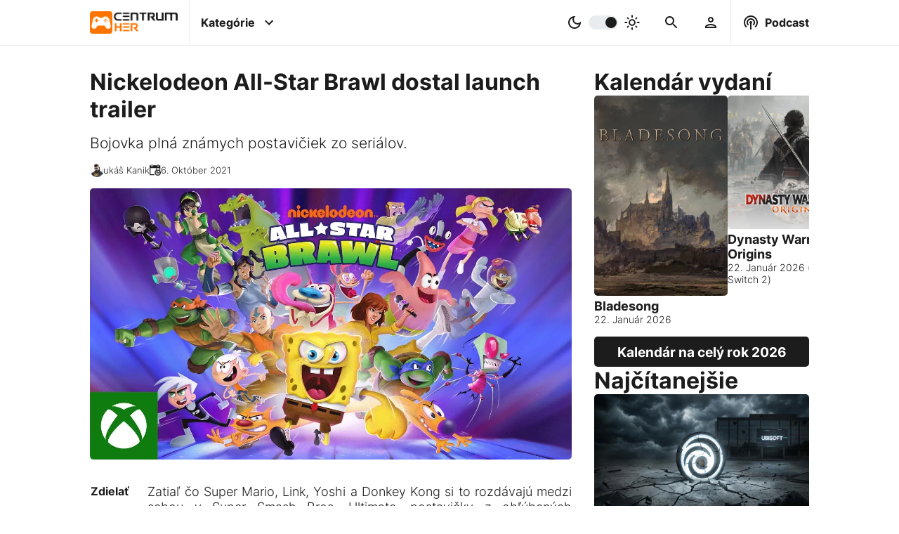

--- FILE ---
content_type: text/html; charset=UTF-8
request_url: https://www.centrumher.eu/nickelodeon-all-star-brawl-dostal-launch-trailer
body_size: 12990
content:
<!-- ARTICLE -->
<!DOCTYPE html>
<html lang="sk">
    <head>
    <meta charset="utf-8">
    <title>Nickelodeon All-Star Brawl dostal launch trailer | CentrumHer</title>
    <meta name="viewport" content="width=device-width, initial-scale=1.0">
    <meta name="robots" content="max-image-preview:large">

    <!-- Google tag (gtag.js) -->
<script async src="https://www.googletagmanager.com/gtag/js?id=G-YBQDZ9QYWV"></script>
<script>
  window.dataLayer = window.dataLayer || [];
  function gtag(){dataLayer.push(arguments);}
  gtag('js', new Date());

  gtag('config', 'G-YBQDZ9QYWV');
</script>
    <!-- Google Ad script -->
<script async src="https://pagead2.googlesyndication.com/pagead/js/adsbygoogle.js?client=ca-pub-9012049601750234"
     crossorigin="anonymous"></script>
    <!--  Essential META Tags -->
    <meta name="og:type" content="article">
    <meta name="og:locale" content="sk_SK">
    <meta name="og:site_name" content="CentrumHer">
    <meta name="og:url" content="https://www.centrumher.eu/nickelodeon-all-star-brawl-dostal-launch-trailer">
    <meta name="og:title" content="Nickelodeon All-Star Brawl dostal launch trailer | CentrumHer">
    <meta name="og:image" content="https://www.centrumher.eu/uploads/2022/october/original/Nickelodeon-All-Star-Brawl.webp">
    <meta name="og:image:url" content="https://www.centrumher.eu/uploads/2022/october/original/Nickelodeon-All-Star-Brawl.webp">
    <meta name="og:image:type" content="image/webp">
    <meta name="og:image:width" content="1280">
    <meta name="og:image:height" content="720">
    <meta name="og:image:alt" content="Nickelodeon All Star Brawl">
    <meta name="og:description" content="Nickelodeon All-Star Brawl prináša postavy ako Spongebob, Patrick, CatDog aj Ninja Korytnačky v súbojoch lokálne aj online.">
    <meta name="description" content="Nickelodeon All-Star Brawl prináša postavy ako Spongebob, Patrick, CatDog aj Ninja Korytnačky v súbojoch lokálne aj online.">
    <!--<meta name="fb:app_id" content="Text" >-->
    <meta name="article:publisher" content="https://www.facebook.com/centrumher.eu">
    <meta name="article:published_time" content="2021-10-06T08:33:00+00:00">
    <meta name="article:modified_time" content="2022-10-07T16:15:51+00:00">
    <meta name="article:author" content="Lukáš Kanik">
    <meta name="author" content="Lukáš Kanik">
    <meta name="article:tag" content="Nickelodeon All-Star Brawl">
    <meta name="keywords" content="Nickelodeon All-Star Brawl">

    <!-- Kánonická adresa článku -->
    <link rel="canonical" href="https://www.centrumher.eu/nickelodeon-all-star-brawl-dostal-launch-trailer">

    <!-- Twitter Card -->
    <meta name="twitter:card" content="summary_large_image">
    <meta name="twitter:creator" content="Lukáš Kanik">
    <meta name="twitter:title" content="Nickelodeon All-Star Brawl dostal launch trailer | CentrumHer">
    <meta name="twitter:description" content="Nickelodeon All-Star Brawl prináša postavy ako Spongebob, Patrick, CatDog aj Ninja Korytnačky v súbojoch lokálne aj online.">
    <meta name="twitter:image" content="https://www.centrumher.eu/uploads/2022/october/original/Nickelodeon-All-Star-Brawl.webp">
    <meta name="twitter:image:alt" content="Nickelodeon All Star Brawl">

    <!-- Schema.org rich snippets -->
        <script type="application/ld+json"> 
    {
        "@context": "https://schema.org",
        "@graph": [
            {
                "@type": "NewsArticle",
                "mainEntityOfPage": {
                    "@type": "WebPage",
                    "@id": "https://www.centrumher.eu/nickelodeon-all-star-brawl-dostal-launch-trailer"
                },
                "headline": "Nickelodeon All-Star Brawl dostal launch trailer | CentrumHer",
                "image": "https://www.centrumher.eu/uploads/2022/october/original/Nickelodeon-All-Star-Brawl.webp",
                "datePublished": "2021-10-06T08:33:00+00:00",
                "dateModified": "2022-10-07T16:15:51+00:00>",
                "author": {
                    "@type": "Person",
                    "name": "Lukáš Kanik",
                    "url": "https://www.centrumher.eu/user/profile/life28/"
                },
                "publisher": {
                    "@type": "Organization",
                    "name": "CentrumHer",
                    "logo": {
                        "@type": "ImageObject",
                        "url": "https://www.centrumher.eu/uploads/2022/october/original/CentrumHer-CH-logo.webp"
                    }
                },
                "commentCount": "0",
                "description": "Nickelodeon All-Star Brawl prináša postavy ako Spongebob, Patrick, CatDog aj Ninja Korytnačky v súbojoch lokálne aj online.",
                "inLanguage": "sk_SK",
                "keywords": "Nickelodeon All-Star Brawl",
                "articleSection": "Nintendo,PC,PlayStation,Xbox",
                "thumbnailUrl": "https://www.centrumher.eu/uploads/2022/october/original/Nickelodeon-All-Star-Brawl.webp"
            },
            {
                "@type": "ImageObject",
                "inLanguage": "sk-SK",
                "@id": "https://www.centrumher.eu/uploads/2022/october/original/Nickelodeon-All-Star-Brawl.webp",
                "url": "https://www.centrumher.eu/uploads/2022/october/original/Nickelodeon-All-Star-Brawl.webp",
                "contentUrl": "https://www.centrumher.eu/uploads/2022/october/original/Nickelodeon-All-Star-Brawl.webp",
                "width": 1280,
                "height": 720,
                "caption": "Nickelodeon All Star Brawl"
            },
            {
                "@type": "WebSite",
                "@id": "https://www.centrumher.eu/#website",
                "url": "https://www.centrumher.eu",
                "email": "redakce@centrumher.eu",
                "name": "CentrumHer",
                "description": "Nezávislý herný magazín plný noviniek zo sveta PC, Playstation, Xbox a Nintendo hier",
                "publisher": {
                    "@type": "Organization",
                    "name": "CentrumHer",
                    "logo": {
                        "@type": "ImageObject",
                        "url": "https://www.centrumher.eu/uploads/2022/october/original/CentrumHer-CH-logo.webp"
                    }
                },
                "potentialAction": [
                    {
                        "@type": "SearchAction",
                        "target": {
                            "@type": "EntryPoint",
                            "urlTemplate": "https://www.centrumher.eu/search/{search_term_string}"
                        },
                        "query-input": "required name=search_term_string"
                    }
                ],
                "inLanguage": "sk-SK"
            },
            {
                "@type": "BreadcrumbList",
                "itemListElement": [
                    {
                        "@type": "ListItem",
                        "position": 1,
                        "name": "Domáca stránka",
                        "item": "https://www.centrumher.eu"
                    },
                    {
                        "@type": "ListItem",
                        "position": 2,
                        "name": "Nickelodeon All-Star Brawl dostal launch trailer | CentrumHer",
                        "item": "https://www.centrumher.eu/nickelodeon-all-star-brawl-dostal-launch-trailer"
                    }
                ]
            },
            {
                "@type": "Person",
                "@id": "https://www.centrumher.eu/user/profile/life28/",
                "name": "Lukáš Kanik",
                "description": "&Scaron;&eacute;fredaktor webu Centrumher.eu, fan&uacute;&scaron;ik Half-Life, Mass Effect a Witcher univerza",
                "sameAs": [
                    
                ],
                "url": "https://www.centrumher.eu/user/profile/life28/"
            }
        ]
    }
    </script>    

    <!-- Favicons -->
    <link rel="apple-touch-icon" sizes="180x180" href="/cman/views/themes/CentrumHer/images/favicon/apple-touch-icon.png">
    <link rel="icon" type="image/png" sizes="32x32" href="/cman/views/themes/CentrumHer/images/favicon/favicon-32x32.png">
    <link rel="icon" type="image/png" sizes="16x16" href="/cman/views/themes/CentrumHer/images/favicon/favicon-16x16.png">
    <link rel="manifest" href="/cman/views/themes/CentrumHer/images/favicon/site.webmanifest">
    <link rel="mask-icon" href="/cman/views/themes/CentrumHer/images/favicon/safari-pinned-tab.svg" color="#5bbad5">
    <link rel="shortcut icon" href="/cman/views/themes/CentrumHer/images/favicon/favicon.ico">
    <meta name="msapplication-TileColor" content="#da532c">
    <meta name="msapplication-config" content="/cman/views/themes/CentrumHer/images/favicon/browserconfig.xml">
    <meta name="theme-color" content="#ffffff">

    <!-- Linkovanie CSS -->
    <link href="/cman/views/themes/CentrumHer/css/style.css?v=1.3.5" type="text/css" rel="stylesheet">

    <!-- Preload placeholder obrazku -->
    <link rel="preload" as="image" href="/uploads/placeholder.webp">

    <!-- Preload titulneho obrazku v clanku -->
    <link rel="preload" as="image" href="/uploads/2022/october/medium/Nickelodeon-All-Star-Brawl.webp" 
        imagesrcset="/uploads/2022/october/medium/Nickelodeon-All-Star-Brawl.webp 900w, /uploads/2022/october/original/Nickelodeon-All-Star-Brawl.webp 1980w"
        imagesizes="(max-width: 991px) 50vw, 100vw" fetchpriority="high">

    <!-- Preload loga -->
    <link rel="preload" as="image" href="/cman/views/themes/CentrumHer/images/logo.webp">
    <link rel="preload" as="image" href="/cman/views/themes/CentrumHer/images/logo-dark.webp">

    <!-- Preload JQuery -->
    <link rel="preload" as="script" href="/cman/views/themes/CentrumHer/js/jquery.js?v=1.3.5">

    <!-- Plugin heads -->
    <link href="/cman/plugins/category-navigation/frontend/style.css?v=1.3.5" type="text/css" rel="stylesheet" media="print" onload="this.media='all'">
<link href="/cman/plugins/comment-area/frontend/style.css?v=1.3.5" type="text/css" rel="stylesheet" media="print" onload="this.media='all'">
<link href="/cman/plugins/gallery/frontend/style.css?v=1.3.5" type="text/css" rel="stylesheet" media="print" onload="this.media='all'">
<link href="/cman/plugins/inline-article/frontend/style.css?v=1.3.5" type="text/css" rel="stylesheet" media="print" onload="this.media='all'">
<link href="/cman/plugins/inline-podcast-episode/frontend/style.css?v=1.3.5" type="text/css" rel="stylesheet" media="print" onload="this.media='all'">
<link href="/cman/plugins/most-visited/frontend/style.css?v=1.3.5" type="text/css" rel="stylesheet" media="print" onload="this.media='all'">
<link href="/cman/plugins/most-visited-tags/frontend/style.css?v=1.3.5" type="text/css" rel="stylesheet" media="print" onload="this.media='all'">
<link href="/cman/plugins/podcast-episode/frontend/style.css?v=1.3.5" type="text/css" rel="stylesheet" media="print" onload="this.media='all'">
<link href="/cman/plugins/questionnaire/frontend/style.css?v=1.3.5" type="text/css" rel="stylesheet" media="print" onload="this.media='all'">
<link href="/cman/plugins/related-articles/frontend/style.css?v=1.3.5" type="text/css" rel="stylesheet" media="print" onload="this.media='all'">
<link href="/cman/plugins/release-calendar/frontend/style.css?v=1.3.5" type="text/css" rel="stylesheet" media="print" onload="this.media='all'">
<link href="/cman/plugins/release-calendar-page/frontend/style.css?v=1.3.5" type="text/css" rel="stylesheet" media="print" onload="this.media='all'">
</head>    <body>
        

<header class="desktop-header">
    <nav>
        <!-- page logo -->
        <a class="logo" href="/">
            <img class="dark" src="/cman/views/themes/CentrumHer/images/logo.webp" width="274" height="70" alt="CentrumHer logo - tmavé">
            <img class="light" src="/cman/views/themes/CentrumHer/images/logo-dark.webp" width="274" height="70" alt="CentrumHer logo - svetlé">
        </a>


        <div class="center">
            <!-- container for menu -->
            <label id="categories" class="has-infobox">
                <input type="checkbox">
                <p>Kategórie</p>
                <svg class="icon right" xmlns="http://www.w3.org/2000/svg" height="48px" viewBox="0 0 24 24" width="48px" fill="#000000"><path d="M24 24H0V0h24v24z" fill="none" opacity=".87"/><path d="M16.59 8.59L12 13.17 7.41 8.59 6 10l6 6 6-6-1.41-1.41z"/></svg>
            </label>



            <!-- dark/light color switcher -->
            <label id="color-switch">
                <input type="checkbox" id="slider">
                <svg class="icon left" xmlns="http://www.w3.org/2000/svg" enable-background="new 0 0 24 24" height="24px" viewBox="0 0 24 24" width="24px" fill="#000000"><rect fill="none" height="24" width="24"/><path d="M9.37,5.51C9.19,6.15,9.1,6.82,9.1,7.5c0,4.08,3.32,7.4,7.4,7.4c0.68,0,1.35-0.09,1.99-0.27C17.45,17.19,14.93,19,12,19 c-3.86,0-7-3.14-7-7C5,9.07,6.81,6.55,9.37,5.51z M12,3c-4.97,0-9,4.03-9,9s4.03,9,9,9s9-4.03,9-9c0-0.46-0.04-0.92-0.1-1.36 c-0.98,1.37-2.58,2.26-4.4,2.26c-2.98,0-5.4-2.42-5.4-5.4c0-1.81,0.89-3.42,2.26-4.4C12.92,3.04,12.46,3,12,3L12,3z"/></svg>
                <span class="slider round"></span>
                <svg class="icon right" xmlns="http://www.w3.org/2000/svg" enable-background="new 0 0 20 20" height="48px" viewBox="0 0 20 20" width="48px" fill="#000000"><rect fill="none" height="20" width="20"/><path d="M10,7.5c1.38,0,2.5,1.12,2.5,2.5s-1.12,2.5-2.5,2.5S7.5,11.38,7.5,10S8.62,7.5,10,7.5z M10,6c-2.21,0-4,1.79-4,4s1.79,4,4,4 s4-1.79,4-4S12.21,6,10,6L10,6z M3.75,10.75c0.41,0,0.75-0.34,0.75-0.75c0-0.41-0.34-0.75-0.75-0.75h-2C1.34,9.25,1,9.59,1,10 s0.34,0.75,0.75,0.75H3.75z M18.25,10.75c0.41,0,0.75-0.34,0.75-0.75c0-0.41-0.34-0.75-0.75-0.75h-2c-0.41,0-0.75,0.34-0.75,0.75 s0.34,0.75,0.75,0.75H18.25z M9.25,3.75C9.25,4.16,9.59,4.5,10,4.5c0.41,0,0.75-0.34,0.75-0.75v-2C10.75,1.34,10.41,1,10,1 S9.25,1.34,9.25,1.75V3.75z M13.89,5.05c-0.29,0.29-0.29,0.77,0,1.06s0.77,0.29,1.06,0l1.06-1.06c0.29-0.29,0.29-0.77,0-1.06 c-0.29-0.29-0.77-0.29-1.06,0L13.89,5.05z M3.99,14.95c-0.29,0.29-0.29,0.77,0,1.06s0.77,0.29,1.06,0l1.06-1.06 c0.29-0.29,0.29-0.77,0-1.06c-0.29-0.29-0.77-0.29-1.06,0L3.99,14.95z M5.05,6.11c0.29,0.29,0.77,0.29,1.06,0s0.29-0.77,0-1.06 L5.05,3.99c-0.29-0.29-0.77-0.29-1.06,0s-0.29,0.77,0,1.06L5.05,6.11z M14.95,16.01c0.29,0.29,0.77,0.29,1.06,0s0.29-0.77,0-1.06 l-1.06-1.06c-0.29-0.29-0.77-0.29-1.06,0c-0.29,0.29-0.29,0.77,0,1.06L14.95,16.01z M9.25,18.25C9.25,18.66,9.59,19,10,19 c0.41,0,0.75-0.34,0.75-0.75v-2c0-0.41-0.34-0.75-0.75-0.75s-0.75,0.34-0.75,0.75V18.25z"/></svg>
            </label>
            


            <!-- search bar -->
            <label id="search" class="desktop has-infobox">
                <input type="checkbox">
                <svg class="icon margin" xmlns="http://www.w3.org/2000/svg" height="48px" viewBox="0 0 24 24" width="48px" fill="#000000"><path d="M0 0h24v24H0V0z" fill="none"/><path d="M15.5 14h-.79l-.28-.27C15.41 12.59 16 11.11 16 9.5 16 5.91 13.09 3 9.5 3S3 5.91 3 9.5 5.91 16 9.5 16c1.61 0 3.09-.59 4.23-1.57l.27.28v.79l5 4.99L20.49 19l-4.99-5zm-6 0C7.01 14 5 11.99 5 9.5S7.01 5 9.5 5 14 7.01 14 9.5 11.99 14 9.5 14z"/></svg>
            </label>

            <!-- user area -->
            <label id="user" class="desktop has-infobox">
                <input type="checkbox">
                <svg class="icon margin"  xmlns="http://www.w3.org/2000/svg" height="24px" viewBox="0 0 24 24" width="24px" fill="#000000"><path d="M0 0h24v24H0V0z" fill="none"/><path d="M12 6c1.1 0 2 .9 2 2s-.9 2-2 2-2-.9-2-2 .9-2 2-2m0 10c2.7 0 5.8 1.29 6 2H6c.23-.72 3.31-2 6-2m0-12C9.79 4 8 5.79 8 8s1.79 4 4 4 4-1.79 4-4-1.79-4-4-4zm0 10c-2.67 0-8 1.34-8 4v2h16v-2c0-2.66-5.33-4-8-4z"/></svg>
            </label>
        </div>


        <!-- podcast -->
        <label id="podcast" class="desktop has-infobox">
            <input type="checkbox">
            <svg class="icon left" xmlns="http://www.w3.org/2000/svg" enable-background="new 0 0 24 24" height="48px" viewBox="0 0 24 24" width="48px" fill="#000000"><g><path d="M0,0h24v24H0V0z" fill="none"/></g><g><path d="M14,12c0,0.74-0.4,1.38-1,1.72V22h-2v-8.28c-0.6-0.35-1-0.98-1-1.72c0-1.1,0.9-2,2-2S14,10.9,14,12z M12,6 c-3.31,0-6,2.69-6,6c0,1.74,0.75,3.31,1.94,4.4l1.42-1.42C8.53,14.25,8,13.19,8,12c0-2.21,1.79-4,4-4s4,1.79,4,4 c0,1.19-0.53,2.25-1.36,2.98l1.42,1.42C17.25,15.31,18,13.74,18,12C18,8.69,15.31,6,12,6z M12,2C6.48,2,2,6.48,2,12 c0,2.85,1.2,5.41,3.11,7.24l1.42-1.42C4.98,16.36,4,14.29,4,12c0-4.41,3.59-8,8-8s8,3.59,8,8c0,2.29-0.98,4.36-2.53,5.82l1.42,1.42 C20.8,17.41,22,14.85,22,12C22,6.48,17.52,2,12,2z"/></g></svg>
            <p>Podcast</p>
        </label>
    </nav>

    <div class="categories-info infobox not-displayed">
        
    <div class="category-navigation">
        <h3>Kategórie</h3>
        <div class="categories-container">
            <div class="blocks scroll">

                
                    <div class="block scroll-item" style="background: radial-gradient(at bottom left, #FF6F00 35%,  #FFB500 100%);">
                        <a href='/category/cestiny'>
                            <h2>
                                Češtiny                            </h2>
                        </a>
                    </div>
                
                    <div class="block scroll-item" style="background: radial-gradient(at bottom left, #FF6F00 35%,  #FFB500 100%);">
                        <a href='/category/face2face'>
                            <h2>
                                Face2Face                            </h2>
                        </a>
                    </div>
                
                    <div class="block scroll-item" style="background: radial-gradient(at bottom left, #ff6f00 35%,  #ffb500 100%);">
                        <a href='/category/filmy-a-serialy'>
                            <h2>
                                Filmy a Seriály                            </h2>
                        </a>
                    </div>
                
                    <div class="block scroll-item" style="background: radial-gradient(at bottom left, #FF6F00 35%,  #FFB500 100%);">
                        <a href='/category/hardware'>
                            <h2>
                                Hardware                            </h2>
                        </a>
                    </div>
                
                    <div class="block scroll-item" style="background: radial-gradient(at bottom left, #FF6F00 35%,  #FFB500 100%);">
                        <a href='/category/recenzie'>
                            <h2>
                                Recenzie                            </h2>
                        </a>
                    </div>
                
                    <div class="block scroll-item" style="background: radial-gradient(at bottom left, #FF6F00 35%,  #FFB500 100%);">
                        <a href='/category/spravodajstvo'>
                            <h2>
                                Spravodajstvo                            </h2>
                        </a>
                    </div>
                
                    <div class="block scroll-item" style="background: radial-gradient(at bottom left, #FF6F00 35%,  #FFB500 100%);">
                        <a href='/category/temy'>
                            <h2>
                                Témy                            </h2>
                        </a>
                    </div>
                
                    <div class="block scroll-item" style="background: radial-gradient(at bottom left, #FF6F00 35%,  #FFB500 100%);">
                        <a href='/category/zberatelske'>
                            <h2>
                                Zberateľské                            </h2>
                        </a>
                    </div>
                
            </div>
            <svg class="desktop arrow arrow-left" xmlns="http://www.w3.org/2000/svg" width="24" height="24" viewBox="0 0 24 24"><path d="M12 0c-6.627 0-12 5.373-12 12s5.373 12 12 12 12-5.373 12-12-5.373-12-12-12zm-1.218 19l-1.782-1.75 5.25-5.25-5.25-5.25 1.782-1.75 6.968 7-6.968 7z"/></svg>
            <svg class="desktop arrow arrow-right" xmlns="http://www.w3.org/2000/svg" width="24" height="24" viewBox="0 0 24 24"><path d="M12 0c-6.627 0-12 5.373-12 12s5.373 12 12 12 12-5.373 12-12-5.373-12-12-12zm-1.218 19l-1.782-1.75 5.25-5.25-5.25-5.25 1.782-1.75 6.968 7-6.968 7z"/></svg>
        </div>

        <h3>Platformy</h3>
        <div class="categories-container">
            <div class="blocks scroll">

                
                    <div class="block scroll-item" style="background: radial-gradient(at bottom left, #006fcd 35%,  #006fcd 100%);">
                        <a href='/category/playstation'>
                            <h2>
                                PlayStation                            </h2>
                        </a>
                    </div>
                
                    <div class="block scroll-item" style="background: radial-gradient(at bottom left, #107c11 35%,  #107c11 100%);">
                        <a href='/category/xbox'>
                            <h2>
                                Xbox                            </h2>
                        </a>
                    </div>
                
                    <div class="block scroll-item" style="background: radial-gradient(at bottom left, #e70009 35%,  #e70009 100%);">
                        <a href='/category/nintendo'>
                            <h2>
                                Nintendo                            </h2>
                        </a>
                    </div>
                
                    <div class="block scroll-item" style="background: radial-gradient(at bottom left, #ff6f00 35%,  #ffb500 100%);">
                        <a href='/category/pc'>
                            <h2>
                                PC                            </h2>
                        </a>
                    </div>
                
                    <div class="block scroll-item" style="background: radial-gradient(at bottom left, #ff6f00 35%,  #ffb500 100%);">
                        <a href='/category/vr'>
                            <h2>
                                VR                            </h2>
                        </a>
                    </div>
                
                    <div class="block scroll-item" style="background: radial-gradient(at bottom left, #ff6f00 35%,  #ffb500 100%);">
                        <a href='/category/mobil'>
                            <h2>
                                Mobil                            </h2>
                        </a>
                    </div>
                
            </div>
            <svg class="desktop arrow arrow-left" xmlns="http://www.w3.org/2000/svg" width="24" height="24" viewBox="0 0 24 24"><path d="M12 0c-6.627 0-12 5.373-12 12s5.373 12 12 12 12-5.373 12-12-5.373-12-12-12zm-1.218 19l-1.782-1.75 5.25-5.25-5.25-5.25 1.782-1.75 6.968 7-6.968 7z"/></svg>
            <svg class="desktop arrow arrow-right" xmlns="http://www.w3.org/2000/svg" width="24" height="24" viewBox="0 0 24 24"><path d="M12 0c-6.627 0-12 5.373-12 12s5.373 12 12 12 12-5.373 12-12-5.373-12-12-12zm-1.218 19l-1.782-1.75 5.25-5.25-5.25-5.25 1.782-1.75 6.968 7-6.968 7z"/></svg>
        </div>

        <h3>Žánre</h3>
        <div class="categories-container">
        <a href='/tag/adventura'>Adventúra</a> | <a href='/tag/akcna'>Akčná</a> | <a href='/tag/arkada'>Arkáda</a> | <a href='/tag/battle-royale'>Battle royale</a> | <a href='/tag/bojovka'>Bojovka</a> | <a href='/tag/budovanie-zakladne'>Budovanie základne</a> | <a href='/tag/cyberpunk'>Cyberpunk</a> | <a href='/tag/endless-runner'>Endless runner</a> | <a href='/tag/fantasy'>Fantasy</a> | <a href='/tag/fps'>FPS</a> | <a href='/tag/free-to-play'>Free to Play</a> | <a href='/tag/horor'>Horor</a> | <a href='/tag/interaktivny-pribeh'>Interaktívny príbeh</a> | <a href='/tag/kartove-suboje'>Kartové súboje</a> | <a href='/tag/kooperativna'>Kooperatívna</a> | <a href='/tag/logicka'>Logická</a> | <a href='/tag/metroidvania'>Metroidvania</a> | <a href='/tag/mmorpg'>MMORPG</a> | <a href='/tag/multiplayer'>Multiplayer</a> | <a href='/tag/oddychovka'>Oddychovka</a> | <a href='/tag/open-world'>Open World</a> | <a href='/tag/plosinovka'>Plošinovka</a> | <a href='/tag/post-apokalypticke'>Post-apokalyptické</a> | <a href='/tag/psychologicke'>Psychologické</a> | <a href='/tag/puzzle'>Puzzle</a> | <a href='/tag/rally'>Rally</a> | <a href='/tag/roguelike'>Roguelike</a> | <a href='/tag/rpg'>RPG</a> | <a href='/tag/sci-fi'>Sci-Fi</a> | <a href='/tag/simulator'>Simulátor</a> | <a href='/tag/singleplayer'>Singleplayer</a> | <a href='/tag/soulslike'>Soulslike</a> | <a href='/tag/stealth'>Stealth</a> | <a href='/tag/strategia'>Stratégia</a> | <a href='/tag/stredovek'>Stredovek</a> | <a href='/tag/survival'>Survival</a> | <a href='/tag/sport'>Šport</a> | <a href='/tag/tps'>TPS</a> | <a href='/tag/vesmirne'>Vesmírne</a> | <a href='/tag/vojnova'>Vojnová</a> | <a href='/tag/walking-simulator'>Walking Simulator</a> | <a href='/tag/zavody'>Závody</a> | <a href='/tag/zombie'>Zombie</a>        </div>
    </div>

    </div>

    <div class="search-info infobox not-displayed">
            <div class="search-container">
        <div class="search-form">
            <a href="#" id="searchLink">
                <svg class="icon" xmlns="http://www.w3.org/2000/svg" height="48px" viewBox="0 0 24 24" width="48px" fill="#000000"><path d="M0 0h24v24H0V0z" fill="none"/><path d="M15.5 14h-.79l-.28-.27C15.41 12.59 16 11.11 16 9.5 16 5.91 13.09 3 9.5 3S3 5.91 3 9.5 5.91 16 9.5 16c1.61 0 3.09-.59 4.23-1.57l.27.28v.79l5 4.99L20.49 19l-4.99-5zm-6 0C7.01 14 5 11.99 5 9.5S7.01 5 9.5 5 14 7.01 14 9.5 11.99 14 9.5 14z"/></svg>
            </a>
            <input id="searchInput" type="text" placeholder="Vyhľadávanie...">
        </div>

        <div class="search-results not-displayed">
            
        </div>

        <div class="search-recommendations">
                    </div>

        <div class="loading-container">
            <div class="loading"></div>
        </div>
    </div>

    </div>

    <div class="user-info infobox not-displayed">
        <div class="login-aside">
    <h3>Prihlásenie</h3>
    <form method="post" action="/user/login-attempt" autocomplete="off" id="loginForm">
        <div class="container">
            <label> 
                <p>Prihlasovacie meno / E-mail:</p>
                <input name="userName" type="text" placeholder="Prihlasovacie meno / E-mail" required>
            </label>

            <label> 
                <p>Heslo:</p>
                <input name="userPassword" type="password" placeholder="Heslo" required>
            </label>
        </div>

        <label class="inline"> 
            <p>Pamätať si prihlásenie:</p>
            <input name="rememberMe" type="checkbox">
        </label>

        <div class="container buttons">
            <a href="/user/lost-password">Zabudnuté heslo</a>
            <a href="/user/registration">Registrácia</a>
            <input class="login-button button" type="submit" value="Prihlásiť">
        </div>
    </form>
</div>    </div>

    <div class="podcast-info infobox not-displayed">
        
    <div class="podcast-episode-container" data-pluginloadingmethod="lazyload" data-plugin-name="podcast-episode"
                data-last="1" data-podcast-id="-1">
                    <h3>Posledná epizóda</h3>
                
        <div class="podcast-episode loading" id="podcast-">
            <div class="logo"> </div>
            <div class="info">
                <h4 clas="title"> </h4>
                <p class="perd"></p>
                <div class="content"></div>
                <div>
                    <div class="links"></div>  
                </div>
            </div>
        </div>
    </div>

    </div>

    <div class="best-info infobox not-displayed">
        
    <div class="most-visited-tags-container in-row" data-pluginloadingmethod="lazyload" data-plugin-name="most-visited-tags"
                data-classes="in-row" data-count="10" data-tag-types-string="GAME"
                data-time-limit="1" data-days="7" data-title="Najpopulárnejšie hry">
        <h3>Najpopulárnejšie hry</h3>
        <div class="tags-container">
            <div class="tags scroll">

                            <div class="tag loading scroll-item">
                    <a class="image" href="">
                    
                    </a>
                    <h2>
                        <a href="#"><span></span></a>
                    </h2>
                </div>
                            <div class="tag loading scroll-item">
                    <a class="image" href="">
                    
                    </a>
                    <h2>
                        <a href="#"><span></span></a>
                    </h2>
                </div>
                            <div class="tag loading scroll-item">
                    <a class="image" href="">
                    
                    </a>
                    <h2>
                        <a href="#"><span></span></a>
                    </h2>
                </div>
                            <div class="tag loading scroll-item">
                    <a class="image" href="">
                    
                    </a>
                    <h2>
                        <a href="#"><span></span></a>
                    </h2>
                </div>
                            <div class="tag loading scroll-item">
                    <a class="image" href="">
                    
                    </a>
                    <h2>
                        <a href="#"><span></span></a>
                    </h2>
                </div>
                            <div class="tag loading scroll-item">
                    <a class="image" href="">
                    
                    </a>
                    <h2>
                        <a href="#"><span></span></a>
                    </h2>
                </div>
                            <div class="tag loading scroll-item">
                    <a class="image" href="">
                    
                    </a>
                    <h2>
                        <a href="#"><span></span></a>
                    </h2>
                </div>
                            <div class="tag loading scroll-item">
                    <a class="image" href="">
                    
                    </a>
                    <h2>
                        <a href="#"><span></span></a>
                    </h2>
                </div>
                            <div class="tag loading scroll-item">
                    <a class="image" href="">
                    
                    </a>
                    <h2>
                        <a href="#"><span></span></a>
                    </h2>
                </div>
                            <div class="tag loading scroll-item">
                    <a class="image" href="">
                    
                    </a>
                    <h2>
                        <a href="#"><span></span></a>
                    </h2>
                </div>
            
            </div>
            <svg class="desktop arrow arrow-left" xmlns="http://www.w3.org/2000/svg" width="24" height="24" viewBox="0 0 24 24"><path d="M12 0c-6.627 0-12 5.373-12 12s5.373 12 12 12 12-5.373 12-12-5.373-12-12-12zm-1.218 19l-1.782-1.75 5.25-5.25-5.25-5.25 1.782-1.75 6.968 7-6.968 7z"/></svg>
            <svg class="desktop arrow arrow-right" xmlns="http://www.w3.org/2000/svg" width="24" height="24" viewBox="0 0 24 24"><path d="M12 0c-6.627 0-12 5.373-12 12s5.373 12 12 12 12-5.373 12-12-5.373-12-12-12zm-1.218 19l-1.782-1.75 5.25-5.25-5.25-5.25 1.782-1.75 6.968 7-6.968 7z"/></svg>
        </div>
    </div>


    <div class="most-visited-articles-container " data-pluginloadingmethod="lazyload" data-plugin-name="most-visited"
                data-classes="" data-count="10" data-time-limit="1" data-days="7"
                data-tag-id="" data-category-id="" data-title="Najčítanejšie" data-secondary-title="">
        <div class="title">
            <h3>Najčítanejšie</h3>
            <span></span>
        </div>
        <div class="articles-container">
            <div class="articles scroll">

            
                <div class="article loading scroll-item">
                    <a class="image" href="#">
                    
                    </a>
                    <h2>
                        <a href="#"><span></span></a>
                    </h2>
                </div>
            
                <div class="article loading scroll-item">
                    <a class="image" href="#">
                    
                    </a>
                    <h2>
                        <a href="#"><span></span></a>
                    </h2>
                </div>
            
                <div class="article loading scroll-item">
                    <a class="image" href="#">
                    
                    </a>
                    <h2>
                        <a href="#"><span></span></a>
                    </h2>
                </div>
            
                <div class="article loading scroll-item">
                    <a class="image" href="#">
                    
                    </a>
                    <h2>
                        <a href="#"><span></span></a>
                    </h2>
                </div>
            
                <div class="article loading scroll-item">
                    <a class="image" href="#">
                    
                    </a>
                    <h2>
                        <a href="#"><span></span></a>
                    </h2>
                </div>
            
                <div class="article loading scroll-item">
                    <a class="image" href="#">
                    
                    </a>
                    <h2>
                        <a href="#"><span></span></a>
                    </h2>
                </div>
            
                <div class="article loading scroll-item">
                    <a class="image" href="#">
                    
                    </a>
                    <h2>
                        <a href="#"><span></span></a>
                    </h2>
                </div>
            
                <div class="article loading scroll-item">
                    <a class="image" href="#">
                    
                    </a>
                    <h2>
                        <a href="#"><span></span></a>
                    </h2>
                </div>
            
                <div class="article loading scroll-item">
                    <a class="image" href="#">
                    
                    </a>
                    <h2>
                        <a href="#"><span></span></a>
                    </h2>
                </div>
            
                <div class="article loading scroll-item">
                    <a class="image" href="#">
                    
                    </a>
                    <h2>
                        <a href="#"><span></span></a>
                    </h2>
                </div>
            
            </div>
            <svg class="desktop arrow arrow-left" xmlns="http://www.w3.org/2000/svg" width="24" height="24" viewBox="0 0 24 24"><path d="M12 0c-6.627 0-12 5.373-12 12s5.373 12 12 12 12-5.373 12-12-5.373-12-12-12zm-1.218 19l-1.782-1.75 5.25-5.25-5.25-5.25 1.782-1.75 6.968 7-6.968 7z"/></svg>
            <svg class="desktop arrow arrow-right" xmlns="http://www.w3.org/2000/svg" width="24" height="24" viewBox="0 0 24 24"><path d="M12 0c-6.627 0-12 5.373-12 12s5.373 12 12 12 12-5.373 12-12-5.373-12-12-12zm-1.218 19l-1.782-1.75 5.25-5.25-5.25-5.25 1.782-1.75 6.968 7-6.968 7z"/></svg>
        </div>
    </div>

    </div>
</header>


<header class="mobile">
    <nav class="mobile">
        <label id="home">
            <input type="checkbox">
            <svg class="icon" xmlns="http://www.w3.org/2000/svg" height="48px" viewBox="0 0 24 24" width="48px" fill="#000000"><path d="M0 0h24v24H0V0z" fill="none"/><path d="M12 5.69l5 4.5V18h-2v-6H9v6H7v-7.81l5-4.5M12 3L2 12h3v8h6v-6h2v6h6v-8h3L12 3z"/></svg>
            <p>Domov</p>
        </label>

        <label id="user" class="has-infobox">
            <input type="checkbox">
            <svg class="icon" xmlns="http://www.w3.org/2000/svg" height="24px" viewBox="0 0 24 24" width="24px" fill="#000000"><path d="M0 0h24v24H0V0z" fill="none"/><path d="M12 6c1.1 0 2 .9 2 2s-.9 2-2 2-2-.9-2-2 .9-2 2-2m0 10c2.7 0 5.8 1.29 6 2H6c.23-.72 3.31-2 6-2m0-12C9.79 4 8 5.79 8 8s1.79 4 4 4 4-1.79 4-4-1.79-4-4-4zm0 10c-2.67 0-8 1.34-8 4v2h16v-2c0-2.66-5.33-4-8-4z"/></svg>
            <p>Profil</p>
        </label>

        <label id="best" class="has-infobox">
            <input type="checkbox">
            <svg class="icon" xmlns="http://www.w3.org/2000/svg" height="48px" viewBox="0 0 24 24" width="48px" fill="#000000"><path d="M0 0h24v24H0V0z" fill="none"/><path d="M16 6l2.29 2.29-4.88 4.88-4-4L2 16.59 3.41 18l6-6 4 4 6.3-6.29L22 12V6h-6z"/></svg>
            <p>Naj</p>
        </label>

        <label id="search" class="has-infobox">
            <input type="checkbox">
            <svg class="icon" xmlns="http://www.w3.org/2000/svg" height="48px" viewBox="0 0 24 24" width="48px" fill="#000000"><path d="M0 0h24v24H0V0z" fill="none"/><path d="M15.5 14h-.79l-.28-.27C15.41 12.59 16 11.11 16 9.5 16 5.91 13.09 3 9.5 3S3 5.91 3 9.5 5.91 16 9.5 16c1.61 0 3.09-.59 4.23-1.57l.27.28v.79l5 4.99L20.49 19l-4.99-5zm-6 0C7.01 14 5 11.99 5 9.5S7.01 5 9.5 5 14 7.01 14 9.5 11.99 14 9.5 14z"/></svg>   
            <p>Hľadať</p>
        </label>

        <label id="podcast" class="has-infobox">
            <input type="checkbox">
            <svg class="icon" xmlns="http://www.w3.org/2000/svg" enable-background="new 0 0 24 24" height="48px" viewBox="0 0 24 24" width="48px" fill="#000000"><g><path d="M0,0h24v24H0V0z" fill="none"/></g><g><path d="M14,12c0,0.74-0.4,1.38-1,1.72V22h-2v-8.28c-0.6-0.35-1-0.98-1-1.72c0-1.1,0.9-2,2-2S14,10.9,14,12z M12,6 c-3.31,0-6,2.69-6,6c0,1.74,0.75,3.31,1.94,4.4l1.42-1.42C8.53,14.25,8,13.19,8,12c0-2.21,1.79-4,4-4s4,1.79,4,4 c0,1.19-0.53,2.25-1.36,2.98l1.42,1.42C17.25,15.31,18,13.74,18,12C18,8.69,15.31,6,12,6z M12,2C6.48,2,2,6.48,2,12 c0,2.85,1.2,5.41,3.11,7.24l1.42-1.42C4.98,16.36,4,14.29,4,12c0-4.41,3.59-8,8-8s8,3.59,8,8c0,2.29-0.98,4.36-2.53,5.82l1.42,1.42 C20.8,17.41,22,14.85,22,12C22,6.48,17.52,2,12,2z"/></g></svg>
            <p>Podcast</p>
        </label>
    </nav>
</header>
            <section class="article-normal" id="data-set" data-type="article" data-id="164" data-title="Nickelodeon All-Star Brawl dostal launch trailer">
                <article>
    
    <!-- Title -->
    <h1>Nickelodeon All-Star Brawl dostal launch trailer</h1>

    <!-- Perex -->
    <h2>Bojovka plná známych postavičiek zo seriálov.</h2>

    <!-- Author info line -->
    <div class="author-info-line">
        <img src="/uploads/placeholder_user.webp"
            data-src="/uploads/2024/july/profile-image/life28.webp"
            class="lazyload"
            alt="Profilový obrázok autora článku - Lukáš Kanik">
        <a href="/user/profile/life28/">Lukáš Kanik</a>
        <svg xmlns="http://www.w3.org/2000/svg" width="24" height="24" viewBox="0 0 24 24"><path d="M17 3v-2c0-.552.447-1 1-1s1 .448 1 1v2c0 .552-.447 1-1 1s-1-.448-1-1zm-12 1c.553 0 1-.448 1-1v-2c0-.552-.447-1-1-1-.553 0-1 .448-1 1v2c0 .552.447 1 1 1zm13 13v-3h-1v4h3v-1h-2zm-5 .5c0 2.481 2.019 4.5 4.5 4.5s4.5-2.019 4.5-4.5-2.019-4.5-4.5-4.5-4.5 2.019-4.5 4.5zm11 0c0 3.59-2.91 6.5-6.5 6.5s-6.5-2.91-6.5-6.5 2.91-6.5 6.5-6.5 6.5 2.91 6.5 6.5zm-14.237 3.5h-7.763v-13h19v1.763c.727.33 1.399.757 2 1.268v-9.031h-3v1c0 1.316-1.278 2.339-2.658 1.894-.831-.268-1.342-1.111-1.342-1.984v-.91h-9v1c0 1.316-1.278 2.339-2.658 1.894-.831-.268-1.342-1.111-1.342-1.984v-.91h-3v21h11.031c-.511-.601-.938-1.273-1.268-2z"/></svg>
        <time datetime="2021-10-06 08:33:00" itemprop="datePublished">06. Október 2021</time>
    </div>

    <!-- Main image -->
    <img src="/uploads/placeholder.webp"
        data-srcset="/uploads/2022/october/medium/Nickelodeon-All-Star-Brawl.webp 900w, /uploads/2022/october/original/Nickelodeon-All-Star-Brawl.webp 1980w"
        data-sizes="auto"
        class="main-image lazyload"
        width="1920"
        height="1080"
        alt="Nickelodeon All Star Brawl">

    <div class="content">
        <div class="social-media">
    <div>
        <p class="desktop">Zdielať</p>
        <a href="http://www.facebook.com/sharer.php?u=https://www.centrumher.eu/nickelodeon-all-star-brawl-dostal-launch-trailer" title="Zdieľať článok na Facebooku" target="_blank">
            <svg class="icon facebook" xmlns="http://www.w3.org/2000/svg" width="24" height="24" viewBox="0 0 24 24"><path d="M9 8h-3v4h3v12h5v-12h3.642l.358-4h-4v-1.667c0-.955.192-1.333 1.115-1.333h2.885v-5h-3.808c-3.596 0-5.192 1.583-5.192 4.615v3.385z"/></svg>
        </a>
        <a href="fb-messenger://share/?link=https%3A%2F%2Fwww.centrumher.eu%2Fnickelodeon-all-star-brawl-dostal-launch-trailer" title="Zdieľať článok cez Messenger" target="_blank">
            <svg class="icon messenger" xmlns="http://www.w3.org/2000/svg" width="24" height="24" viewBox="0 0 24 24"><linearGradient id="messenger-gradient" x1="0%" y1="0%" x2="0%" y2="100%"><stop stop-color="#00B2FF" offset="0%" /><stop stop-color="#006AFF" offset="100%" /></linearGradient><path d="M12 0c-6.627 0-12 4.975-12 11.111 0 3.497 1.745 6.616 4.472 8.652v4.237l4.086-2.242c1.09.301 2.246.464 3.442.464 6.627 0 12-4.974 12-11.111 0-6.136-5.373-11.111-12-11.111zm1.193 14.963l-3.056-3.259-5.963 3.259 6.559-6.963 3.13 3.259 5.889-3.259-6.559 6.963z"/></svg> 
        </a>
        <a href="https://threads.net/intent/post?text=https%3A%2F%2Fwww.centrumher.eu%2Fnickelodeon-all-star-brawl-dostal-launch-trailer" title="Zdieľať článok na Threads" target="_blank">
            <svg class="icon threads" xmlns="http://www.w3.org/2000/svg" width="24" height="24" viewBox="0 0 24 24"><radialGradient id="instagram-gradient" r="150%" cx="30%" cy="107%"><stop stop-color="#fdf497" offset="0" /><stop stop-color="#fdf497" offset="0.05" /><stop stop-color="#fd5949" offset="0.45" /><stop stop-color="#d6249f" offset="0.6" /><stop stop-color="#285AEB" offset="0.9" /></radialGradient><path d="M 17.691406 11.125 C 17.589844 11.074219 17.484375 11.027344 17.378906 10.980469 C 17.191406 7.566406 15.328125 5.613281 12.195312 5.59375 C 12.179688 5.59375 12.167969 5.59375 12.152344 5.59375 C 10.28125 5.59375 8.722656 6.394531 7.761719 7.847656 L 9.484375 9.027344 C 10.203125 7.941406 11.324219 7.710938 12.152344 7.710938 C 12.164062 7.710938 12.171875 7.710938 12.183594 7.710938 C 13.214844 7.71875 13.992188 8.015625 14.496094 8.601562 C 14.863281 9.027344 15.105469 9.617188 15.226562 10.359375 C 14.3125 10.203125 13.324219 10.15625 12.269531 10.214844 C 9.289062 10.386719 7.375 12.125 7.503906 14.535156 C 7.570312 15.761719 8.179688 16.8125 9.222656 17.5 C 10.101562 18.082031 11.238281 18.367188 12.417969 18.304688 C 13.972656 18.21875 15.195312 17.625 16.046875 16.535156 C 16.695312 15.710938 17.105469 14.644531 17.285156 13.296875 C 18.027344 13.742188 18.578125 14.332031 18.882812 15.042969 C 19.398438 16.246094 19.425781 18.226562 17.8125 19.839844 C 16.398438 21.253906 14.695312 21.863281 12.125 21.882812 C 9.277344 21.859375 7.121094 20.945312 5.71875 19.164062 C 4.40625 17.496094 3.726562 15.085938 3.699219 12 C 3.726562 8.914062 4.40625 6.503906 5.71875 4.835938 C 7.121094 3.054688 9.277344 2.140625 12.125 2.117188 C 15 2.140625 17.191406 3.058594 18.648438 4.847656 C 19.363281 5.726562 19.898438 6.832031 20.253906 8.117188 L 22.273438 7.582031 C 21.84375 5.996094 21.167969 4.628906 20.246094 3.496094 C 18.378906 1.199219 15.648438 0.0234375 12.132812 0 L 12.121094 0 C 8.609375 0.0234375 5.910156 1.207031 4.097656 3.511719 C 2.484375 5.5625 1.652344 8.414062 1.625 11.992188 L 1.625 12.007812 C 1.652344 15.585938 2.484375 18.4375 4.097656 20.488281 C 5.910156 22.792969 8.609375 23.976562 12.121094 24 L 12.132812 24 C 15.253906 23.976562 17.453125 23.160156 19.265625 21.351562 C 21.636719 18.984375 21.5625 16.015625 20.78125 14.191406 C 20.222656 12.886719 19.152344 11.824219 17.691406 11.125 Z M 12.304688 16.1875 C 11 16.261719 9.644531 15.675781 9.578125 14.421875 C 9.527344 13.492188 10.238281 12.453125 12.386719 12.328125 C 12.632812 12.316406 12.871094 12.308594 13.109375 12.308594 C 13.886719 12.308594 14.617188 12.382812 15.28125 12.527344 C 15.03125 15.617188 13.582031 16.117188 12.304688 16.1875 Z M 12.304688 16.1875 "/></svg>
        </a>
        <a href="http://twitter.com/share?text=Nickelodeon All-Star Brawl dostal launch trailer&url=https://www.centrumher.eu/nickelodeon-all-star-brawl-dostal-launch-trailer" title="Zdieľať článok na Twitter" target="_blank">
            <svg class="icon twitter" xmlns="http://www.w3.org/2000/svg" width="24" height="24" viewBox="0 0 24 24"><path d="M24 4.557c-.883.392-1.832.656-2.828.775 1.017-.609 1.798-1.574 2.165-2.724-.951.564-2.005.974-3.127 1.195-.897-.957-2.178-1.555-3.594-1.555-3.179 0-5.515 2.966-4.797 6.045-4.091-.205-7.719-2.165-10.148-5.144-1.29 2.213-.669 5.108 1.523 6.574-.806-.026-1.566-.247-2.229-.616-.054 2.281 1.581 4.415 3.949 4.89-.693.188-1.452.232-2.224.084.626 1.956 2.444 3.379 4.6 3.419-2.07 1.623-4.678 2.348-7.29 2.04 2.179 1.397 4.768 2.212 7.548 2.212 9.142 0 14.307-7.721 13.995-14.646.962-.695 1.797-1.562 2.457-2.549z"/></svg>
        </a>
        <a href="whatsapp://send?text=https%3A%2F%2Fwww.centrumher.eu%2Fnickelodeon-all-star-brawl-dostal-launch-trailer" title="Zdieľať článok cez WhatsApp" target="_blank">
            <svg class="icon whatsapp" xmlns="http://www.w3.org/2000/svg" width="24" height="24" viewBox="0 0 24 24"><path d="M.057 24l1.687-6.163c-1.041-1.804-1.588-3.849-1.587-5.946.003-6.556 5.338-11.891 11.893-11.891 3.181.001 6.167 1.24 8.413 3.488 2.245 2.248 3.481 5.236 3.48 8.414-.003 6.557-5.338 11.892-11.893 11.892-1.99-.001-3.951-.5-5.688-1.448l-6.305 1.654zm6.597-3.807c1.676.995 3.276 1.591 5.392 1.592 5.448 0 9.886-4.434 9.889-9.885.002-5.462-4.415-9.89-9.881-9.892-5.452 0-9.887 4.434-9.889 9.884-.001 2.225.651 3.891 1.746 5.634l-.999 3.648 3.742-.981zm11.387-5.464c-.074-.124-.272-.198-.57-.347-.297-.149-1.758-.868-2.031-.967-.272-.099-.47-.149-.669.149-.198.297-.768.967-.941 1.165-.173.198-.347.223-.644.074-.297-.149-1.255-.462-2.39-1.475-.883-.788-1.48-1.761-1.653-2.059-.173-.297-.018-.458.13-.606.134-.133.297-.347.446-.521.151-.172.2-.296.3-.495.099-.198.05-.372-.025-.521-.075-.148-.669-1.611-.916-2.206-.242-.579-.487-.501-.669-.51l-.57-.01c-.198 0-.52.074-.792.372s-1.04 1.016-1.04 2.479 1.065 2.876 1.213 3.074c.149.198 2.095 3.2 5.076 4.487.709.306 1.263.489 1.694.626.712.226 1.36.194 1.872.118.571-.085 1.758-.719 2.006-1.413.248-.695.248-1.29.173-1.414z"/></svg>
        </a>
    </div>
</div>
        <!-- Content -->
        <div class="article">
            <p>Zatiaľ čo Super Mario, Link, Yoshi a Donkey Kong si to rozd&aacute;vaj&uacute; medzi sebou v Super Smash Bros. Ultimate, postavičky z obľ&uacute;ben&yacute;ch telev&iacute;znych seri&aacute;lov sa proti sebe postavia v novej hre Nickelodeon All-Star Brawl.</p><p>Titul vych&aacute;dza pr&aacute;ve teraz na platformy PlayStation 5, Xbox Series X|S, PlayStation 4, Xbox One, Nintendo Switch aj na Steame a hneď pri vydan&iacute; je k dispoz&iacute;cii 20 post&aacute;v a 20 levelov. Nickelodeon All-Star Brawl pon&uacute;ka ako režim pre jedn&eacute;ho hr&aacute;ča proti AI, tak aj multiplayer online, či lok&aacute;lne na jednej obrazovke až pre &scaron;tyroch hr&aacute;čov.</p><p>Zabojovať si m&ocirc;žete s postavami ako SpongeBob, Hey Arnold!, Invader Zim, Danny Phantom, The Loud House, Aaahh!!! a nech&yacute;baj&uacute; ani CatDog a Ninja Korytnačky.</p><p>Hra je k dispoz&iacute;cii za nejak&yacute;ch 39,99&euro;, pozrite si launch trailer.</p>
    <div class="youtube-video" data-youtubeid="SfJy5kwKJvg" data-youtubetime=>
        <img class="lazyload"
             src="/uploads/placeholder.webp"
             fetchpriority="low"
             data-src="https://img.youtube.com/vi/SfJy5kwKJvg/sddefault.jpg"
             alt="Titulný obrázok Youtube videa s názvom Nickelodeon All-Star Brawl - Launch Trailer">
        <div class="youtube-video-play"></div>
        <p>Nickelodeon All-Star Brawl - Launch Trailer</p>
    </div>


            
            <!-- Tags -->
            <div class="tags">
                                    <a href="/tag/nickelodeon-all-star-brawl">Nickelodeon All-Star Brawl</a>
                            </div>

            
    <div class="patreon-box">
        <p>Páči sa ti článok? Podpor nás na <a href="https://www.patreon.com/centrumher">Patreone</a>. Ďakujeme.</p>
    </div>

        </div>

        <div class="author">
    <img src="/uploads/placeholder_user.webp"
         data-src="/uploads/2024/july/profile-image/life28.webp" 
         class="lazyload author"
         alt="Profilový obrázok autora článku - Lukáš Kanik"
    >

    <div class="author-info">
        <h3>
            <a href="/user/profile/life28">
                Lukáš Kanik 
            </a>
                    </h3>

        <div class="social-media">
            
                            <a href="https://www.instagram.com/lukas_kanik/" title="Instagram autora">
                    <svg class="icon instagram" xmlns="http://www.w3.org/2000/svg" width="24" height="24" viewBox="0 0 24 24"><radialGradient id="instagram-gradient" r="150%" cx="30%" cy="107%"><stop stop-color="#fdf497" offset="0" /><stop stop-color="#fdf497" offset="0.05" /><stop stop-color="#fd5949" offset="0.45" /><stop stop-color="#d6249f" offset="0.6" /><stop stop-color="#285AEB" offset="0.9" /></radialGradient><path d="M12 2.163c3.204 0 3.584.012 4.85.07 3.252.148 4.771 1.691 4.919 4.919.058 1.265.069 1.645.069 4.849 0 3.205-.012 3.584-.069 4.849-.149 3.225-1.664 4.771-4.919 4.919-1.266.058-1.644.07-4.85.07-3.204 0-3.584-.012-4.849-.07-3.26-.149-4.771-1.699-4.919-4.92-.058-1.265-.07-1.644-.07-4.849 0-3.204.013-3.583.07-4.849.149-3.227 1.664-4.771 4.919-4.919 1.266-.057 1.645-.069 4.849-.069zm0-2.163c-3.259 0-3.667.014-4.947.072-4.358.2-6.78 2.618-6.98 6.98-.059 1.281-.073 1.689-.073 4.948 0 3.259.014 3.668.072 4.948.2 4.358 2.618 6.78 6.98 6.98 1.281.058 1.689.072 4.948.072 3.259 0 3.668-.014 4.948-.072 4.354-.2 6.782-2.618 6.979-6.98.059-1.28.073-1.689.073-4.948 0-3.259-.014-3.667-.072-4.947-.196-4.354-2.617-6.78-6.979-6.98-1.281-.059-1.69-.073-4.949-.073zm0 5.838c-3.403 0-6.162 2.759-6.162 6.162s2.759 6.163 6.162 6.163 6.162-2.759 6.162-6.163c0-3.403-2.759-6.162-6.162-6.162zm0 10.162c-2.209 0-4-1.79-4-4 0-2.209 1.791-4 4-4s4 1.791 4 4c0 2.21-1.791 4-4 4zm6.406-11.845c-.796 0-1.441.645-1.441 1.44s.645 1.44 1.441 1.44c.795 0 1.439-.645 1.439-1.44s-.644-1.44-1.439-1.44z"/></svg>
                </a>
            
                            <a href="https://twitter.com/_life28" title="Twitter autora">
                    <svg class="icon twitter" xmlns="http://www.w3.org/2000/svg" width="24" height="24" viewBox="0 0 24 24"><path d="M24 4.557c-.883.392-1.832.656-2.828.775 1.017-.609 1.798-1.574 2.165-2.724-.951.564-2.005.974-3.127 1.195-.897-.957-2.178-1.555-3.594-1.555-3.179 0-5.515 2.966-4.797 6.045-4.091-.205-7.719-2.165-10.148-5.144-1.29 2.213-.669 5.108 1.523 6.574-.806-.026-1.566-.247-2.229-.616-.054 2.281 1.581 4.415 3.949 4.89-.693.188-1.452.232-2.224.084.626 1.956 2.444 3.379 4.6 3.419-2.07 1.623-4.678 2.348-7.29 2.04 2.179 1.397 4.768 2.212 7.548 2.212 9.142 0 14.307-7.721 13.995-14.646.962-.695 1.797-1.562 2.457-2.549z"/></svg>
                </a>
            
                            <a href="https://www.youtube.com/c/life28sk" title="YouTube autora">
                    <svg class="icon youtube"xmlns="http://www.w3.org/2000/svg" width="24" height="24" viewBox="0 0 24 24"><path d="M19.615 3.184c-3.604-.246-11.631-.245-15.23 0-3.897.266-4.356 2.62-4.385 8.816.029 6.185.484 8.549 4.385 8.816 3.6.245 11.626.246 15.23 0 3.897-.266 4.356-2.62 4.385-8.816-.029-6.185-.484-8.549-4.385-8.816zm-10.615 12.816v-8l8 3.993-8 4.007z"/></svg>
                </a>
                    </div>

        <div class="info"><p>&Scaron;&eacute;fredaktor webu Centrumher.eu, fan&uacute;&scaron;ik Half-Life, Mass Effect a Witcher univerza</p></div>
    </div>
</div>
    <div class="comments-container" id="comments" data-type="ARTICLE" data-typeid="164">
        <p class="comments-show-button button" data-typeid="164">Zobraziť komentáre (0)</p>
        <div class="comments-area" data-typeid="164">
            <h3>Komentáre</h3>
            <div>


                <p><b>Na pridávanie komentárov musíš byť prihlásený</b></p>
                <a href="/user/login/redirect/nickelodeon-all-star-brawl-dostal-launch-trailer#comments" class="login-comment-button button">Prihlásiť sa</a>


            </div>
        </div>
    </div>


    </div>

</article>
                <!-- Related articles -->
                
    <div class="related-articles" data-pluginloadingmethod="lazyload" data-plugin-name="related-articles" 
                data-article-id="164" data-record-id="165" data-count="4" 
                data-title="Súvisiace články">
        <h3>Súvisiace články</h3>
        <div class="articles">
        
<div class="related-article loading">
    <a href="#" class="image" title="Placeholder">

    </a>

    <a href="#" title="Placeholder">
        <h4></h4>
    </a>

    <p></p>
</div>


<div class="related-article loading">
    <a href="#" class="image" title="Placeholder">

    </a>

    <a href="#" title="Placeholder">
        <h4></h4>
    </a>

    <p></p>
</div>


<div class="related-article loading">
    <a href="#" class="image" title="Placeholder">

    </a>

    <a href="#" title="Placeholder">
        <h4></h4>
    </a>

    <p></p>
</div>


<div class="related-article loading">
    <a href="#" class="image" title="Placeholder">

    </a>

    <a href="#" title="Placeholder">
        <h4></h4>
    </a>

    <p></p>
</div>

        </div>
    </div>

                
                
    <div class="most-visited-tags-container in-row article-page" data-pluginloadingmethod="lazyload" data-plugin-name="most-visited-tags"
                data-classes="in-row article-page" data-count="10" data-tag-types-string="GAME"
                data-time-limit="1" data-days="7" data-title="Najpopulárnejšie hry">
        <h3>Najpopulárnejšie hry</h3>
        <div class="tags-container">
            <div class="tags scroll">

                            <div class="tag loading scroll-item">
                    <a class="image" href="">
                    
                    </a>
                    <h2>
                        <a href="#"><span></span></a>
                    </h2>
                </div>
                            <div class="tag loading scroll-item">
                    <a class="image" href="">
                    
                    </a>
                    <h2>
                        <a href="#"><span></span></a>
                    </h2>
                </div>
                            <div class="tag loading scroll-item">
                    <a class="image" href="">
                    
                    </a>
                    <h2>
                        <a href="#"><span></span></a>
                    </h2>
                </div>
                            <div class="tag loading scroll-item">
                    <a class="image" href="">
                    
                    </a>
                    <h2>
                        <a href="#"><span></span></a>
                    </h2>
                </div>
                            <div class="tag loading scroll-item">
                    <a class="image" href="">
                    
                    </a>
                    <h2>
                        <a href="#"><span></span></a>
                    </h2>
                </div>
                            <div class="tag loading scroll-item">
                    <a class="image" href="">
                    
                    </a>
                    <h2>
                        <a href="#"><span></span></a>
                    </h2>
                </div>
                            <div class="tag loading scroll-item">
                    <a class="image" href="">
                    
                    </a>
                    <h2>
                        <a href="#"><span></span></a>
                    </h2>
                </div>
                            <div class="tag loading scroll-item">
                    <a class="image" href="">
                    
                    </a>
                    <h2>
                        <a href="#"><span></span></a>
                    </h2>
                </div>
                            <div class="tag loading scroll-item">
                    <a class="image" href="">
                    
                    </a>
                    <h2>
                        <a href="#"><span></span></a>
                    </h2>
                </div>
                            <div class="tag loading scroll-item">
                    <a class="image" href="">
                    
                    </a>
                    <h2>
                        <a href="#"><span></span></a>
                    </h2>
                </div>
            
            </div>
            <svg class="desktop arrow arrow-left" xmlns="http://www.w3.org/2000/svg" width="24" height="24" viewBox="0 0 24 24"><path d="M12 0c-6.627 0-12 5.373-12 12s5.373 12 12 12 12-5.373 12-12-5.373-12-12-12zm-1.218 19l-1.782-1.75 5.25-5.25-5.25-5.25 1.782-1.75 6.968 7-6.968 7z"/></svg>
            <svg class="desktop arrow arrow-right" xmlns="http://www.w3.org/2000/svg" width="24" height="24" viewBox="0 0 24 24"><path d="M12 0c-6.627 0-12 5.373-12 12s5.373 12 12 12 12-5.373 12-12-5.373-12-12-12zm-1.218 19l-1.782-1.75 5.25-5.25-5.25-5.25 1.782-1.75 6.968 7-6.968 7z"/></svg>
        </div>
    </div>


                <aside>
                    
<div class="release-calendar-container" data-pluginloadingmethod="lazyload" data-plugin-name="release-calendar"
            data-genre-id="" data-title="Kalendár vydaní" data-secondary-title=""
            data-days-before="1" data-days-after="40">
    <div class="title">
        <h3>Kalendár vydaní</h3>
        <span></span>
    </div>
    <div class="games-container">
        <div class="games scroll">

            <div class="game loading scroll-item">
                <a class="image" href="#">

                </a>
                <a class="title" href="#">
                    
                </a>
                <p class="date"></p>
            </div>

            <div class="game loading scroll-item">
                <a class="image" href="#">

                </a>
                <a class="title" href="#">
                    
                </a>
                <p class="date"></p>
            </div>

            <div class="game loading scroll-item">
                <a class="image" href="#">

                </a>
                <a class="title" href="#">
                    
                </a>
                <p class="date"></p>
            </div>

            <div class="game loading scroll-item">
                <a class="image" href="#">

                </a>
                <a class="title" href="#">

                </a>
                <p class="date"></p>
            </div>

        </div>
        <svg class="desktop arrow arrow-left" xmlns="http://www.w3.org/2000/svg" width="24" height="24" viewBox="0 0 24 24"><path d="M12 0c-6.627 0-12 5.373-12 12s5.373 12 12 12 12-5.373 12-12-5.373-12-12-12zm-1.218 19l-1.782-1.75 5.25-5.25-5.25-5.25 1.782-1.75 6.968 7-6.968 7z"/></svg>
        <svg class="desktop arrow arrow-right" xmlns="http://www.w3.org/2000/svg" width="24" height="24" viewBox="0 0 24 24"><path d="M12 0c-6.627 0-12 5.373-12 12s5.373 12 12 12 12-5.373 12-12-5.373-12-12-12zm-1.218 19l-1.782-1.75 5.25-5.25-5.25-5.25 1.782-1.75 6.968 7-6.968 7z"/></svg>
        <a class="button year-button" href="/2026">Kalendár na celý rok 2026</a>    </div>

    
</div>



                    
    <div class="most-visited-articles-container desktop" data-pluginloadingmethod="lazyload" data-plugin-name="most-visited"
                data-classes="desktop" data-count="10" data-time-limit="1" data-days="7"
                data-tag-id="" data-category-id="" data-title="Najčítanejšie" data-secondary-title="">
        <div class="title">
            <h3>Najčítanejšie</h3>
            <span></span>
        </div>
        <div class="articles-container">
            <div class="articles scroll">

            
                <div class="article loading scroll-item">
                    <a class="image" href="#">
                    
                    </a>
                    <h2>
                        <a href="#"><span></span></a>
                    </h2>
                </div>
            
                <div class="article loading scroll-item">
                    <a class="image" href="#">
                    
                    </a>
                    <h2>
                        <a href="#"><span></span></a>
                    </h2>
                </div>
            
                <div class="article loading scroll-item">
                    <a class="image" href="#">
                    
                    </a>
                    <h2>
                        <a href="#"><span></span></a>
                    </h2>
                </div>
            
                <div class="article loading scroll-item">
                    <a class="image" href="#">
                    
                    </a>
                    <h2>
                        <a href="#"><span></span></a>
                    </h2>
                </div>
            
                <div class="article loading scroll-item">
                    <a class="image" href="#">
                    
                    </a>
                    <h2>
                        <a href="#"><span></span></a>
                    </h2>
                </div>
            
                <div class="article loading scroll-item">
                    <a class="image" href="#">
                    
                    </a>
                    <h2>
                        <a href="#"><span></span></a>
                    </h2>
                </div>
            
                <div class="article loading scroll-item">
                    <a class="image" href="#">
                    
                    </a>
                    <h2>
                        <a href="#"><span></span></a>
                    </h2>
                </div>
            
                <div class="article loading scroll-item">
                    <a class="image" href="#">
                    
                    </a>
                    <h2>
                        <a href="#"><span></span></a>
                    </h2>
                </div>
            
                <div class="article loading scroll-item">
                    <a class="image" href="#">
                    
                    </a>
                    <h2>
                        <a href="#"><span></span></a>
                    </h2>
                </div>
            
                <div class="article loading scroll-item">
                    <a class="image" href="#">
                    
                    </a>
                    <h2>
                        <a href="#"><span></span></a>
                    </h2>
                </div>
            
            </div>
            <svg class="desktop arrow arrow-left" xmlns="http://www.w3.org/2000/svg" width="24" height="24" viewBox="0 0 24 24"><path d="M12 0c-6.627 0-12 5.373-12 12s5.373 12 12 12 12-5.373 12-12-5.373-12-12-12zm-1.218 19l-1.782-1.75 5.25-5.25-5.25-5.25 1.782-1.75 6.968 7-6.968 7z"/></svg>
            <svg class="desktop arrow arrow-right" xmlns="http://www.w3.org/2000/svg" width="24" height="24" viewBox="0 0 24 24"><path d="M12 0c-6.627 0-12 5.373-12 12s5.373 12 12 12 12-5.373 12-12-5.373-12-12-12zm-1.218 19l-1.782-1.75 5.25-5.25-5.25-5.25 1.782-1.75 6.968 7-6.968 7z"/></svg>
        </div>
    </div>

                                    </aside>

            </section>



        <!-- Footer -->
<footer data-version="1.3.5">
    <div class="links social-networks">
        <a href="https://www.facebook.com/centrumher.eu/" title="Facebook stránky CentrumHer">
            <svg class="icon facebook" xmlns="http://www.w3.org/2000/svg" width="24" height="24" viewBox="0 0 24 24"><path d="M9 8h-3v4h3v12h5v-12h3.642l.358-4h-4v-1.667c0-.955.192-1.333 1.115-1.333h2.885v-5h-3.808c-3.596 0-5.192 1.583-5.192 4.615v3.385z"/></svg>
        </a>
        <a href="https://www.instagram.com/centrumher/" title="Instagram stránky CentrumHer">
            <svg class="icon instagram" xmlns="http://www.w3.org/2000/svg" width="24" height="24" viewBox="0 0 24 24"><radialGradient id="instagram-gradient" r="150%" cx="30%" cy="107%"><stop stop-color="#fdf497" offset="0" /><stop stop-color="#fdf497" offset="0.05" /><stop stop-color="#fd5949" offset="0.45" /><stop stop-color="#d6249f" offset="0.6" /><stop stop-color="#285AEB" offset="0.9" /></radialGradient><path d="M12 2.163c3.204 0 3.584.012 4.85.07 3.252.148 4.771 1.691 4.919 4.919.058 1.265.069 1.645.069 4.849 0 3.205-.012 3.584-.069 4.849-.149 3.225-1.664 4.771-4.919 4.919-1.266.058-1.644.07-4.85.07-3.204 0-3.584-.012-4.849-.07-3.26-.149-4.771-1.699-4.919-4.92-.058-1.265-.07-1.644-.07-4.849 0-3.204.013-3.583.07-4.849.149-3.227 1.664-4.771 4.919-4.919 1.266-.057 1.645-.069 4.849-.069zm0-2.163c-3.259 0-3.667.014-4.947.072-4.358.2-6.78 2.618-6.98 6.98-.059 1.281-.073 1.689-.073 4.948 0 3.259.014 3.668.072 4.948.2 4.358 2.618 6.78 6.98 6.98 1.281.058 1.689.072 4.948.072 3.259 0 3.668-.014 4.948-.072 4.354-.2 6.782-2.618 6.979-6.98.059-1.28.073-1.689.073-4.948 0-3.259-.014-3.667-.072-4.947-.196-4.354-2.617-6.78-6.979-6.98-1.281-.059-1.69-.073-4.949-.073zm0 5.838c-3.403 0-6.162 2.759-6.162 6.162s2.759 6.163 6.162 6.163 6.162-2.759 6.162-6.163c0-3.403-2.759-6.162-6.162-6.162zm0 10.162c-2.209 0-4-1.79-4-4 0-2.209 1.791-4 4-4s4 1.791 4 4c0 2.21-1.791 4-4 4zm6.406-11.845c-.796 0-1.441.645-1.441 1.44s.645 1.44 1.441 1.44c.795 0 1.439-.645 1.439-1.44s-.644-1.44-1.439-1.44z"/></svg>
        </a>
        <a href="https://www.threads.net/@centrumher" title="Threads stránky CentrumHer">
            <svg class="icon threads" xmlns="http://www.w3.org/2000/svg" width="24" height="24" viewBox="0 0 24 24"><radialGradient id="instagram-gradient" r="150%" cx="30%" cy="107%"><stop stop-color="#fdf497" offset="0" /><stop stop-color="#fdf497" offset="0.05" /><stop stop-color="#fd5949" offset="0.45" /><stop stop-color="#d6249f" offset="0.6" /><stop stop-color="#285AEB" offset="0.9" /></radialGradient><path d="M 17.691406 11.125 C 17.589844 11.074219 17.484375 11.027344 17.378906 10.980469 C 17.191406 7.566406 15.328125 5.613281 12.195312 5.59375 C 12.179688 5.59375 12.167969 5.59375 12.152344 5.59375 C 10.28125 5.59375 8.722656 6.394531 7.761719 7.847656 L 9.484375 9.027344 C 10.203125 7.941406 11.324219 7.710938 12.152344 7.710938 C 12.164062 7.710938 12.171875 7.710938 12.183594 7.710938 C 13.214844 7.71875 13.992188 8.015625 14.496094 8.601562 C 14.863281 9.027344 15.105469 9.617188 15.226562 10.359375 C 14.3125 10.203125 13.324219 10.15625 12.269531 10.214844 C 9.289062 10.386719 7.375 12.125 7.503906 14.535156 C 7.570312 15.761719 8.179688 16.8125 9.222656 17.5 C 10.101562 18.082031 11.238281 18.367188 12.417969 18.304688 C 13.972656 18.21875 15.195312 17.625 16.046875 16.535156 C 16.695312 15.710938 17.105469 14.644531 17.285156 13.296875 C 18.027344 13.742188 18.578125 14.332031 18.882812 15.042969 C 19.398438 16.246094 19.425781 18.226562 17.8125 19.839844 C 16.398438 21.253906 14.695312 21.863281 12.125 21.882812 C 9.277344 21.859375 7.121094 20.945312 5.71875 19.164062 C 4.40625 17.496094 3.726562 15.085938 3.699219 12 C 3.726562 8.914062 4.40625 6.503906 5.71875 4.835938 C 7.121094 3.054688 9.277344 2.140625 12.125 2.117188 C 15 2.140625 17.191406 3.058594 18.648438 4.847656 C 19.363281 5.726562 19.898438 6.832031 20.253906 8.117188 L 22.273438 7.582031 C 21.84375 5.996094 21.167969 4.628906 20.246094 3.496094 C 18.378906 1.199219 15.648438 0.0234375 12.132812 0 L 12.121094 0 C 8.609375 0.0234375 5.910156 1.207031 4.097656 3.511719 C 2.484375 5.5625 1.652344 8.414062 1.625 11.992188 L 1.625 12.007812 C 1.652344 15.585938 2.484375 18.4375 4.097656 20.488281 C 5.910156 22.792969 8.609375 23.976562 12.121094 24 L 12.132812 24 C 15.253906 23.976562 17.453125 23.160156 19.265625 21.351562 C 21.636719 18.984375 21.5625 16.015625 20.78125 14.191406 C 20.222656 12.886719 19.152344 11.824219 17.691406 11.125 Z M 12.304688 16.1875 C 11 16.261719 9.644531 15.675781 9.578125 14.421875 C 9.527344 13.492188 10.238281 12.453125 12.386719 12.328125 C 12.632812 12.316406 12.871094 12.308594 13.109375 12.308594 C 13.886719 12.308594 14.617188 12.382812 15.28125 12.527344 C 15.03125 15.617188 13.582031 16.117188 12.304688 16.1875 Z M 12.304688 16.1875 "/></svg>
        </a>
        <a href="https://www.youtube.com/user/Life28SK" title="YouTube kanál šéfredaktora Lukáša Kaníka">
            <svg class="icon youtube" xmlns="http://www.w3.org/2000/svg" width="24" height="24" viewBox="0 0 24 24"><path d="M19.615 3.184c-3.604-.246-11.631-.245-15.23 0-3.897.266-4.356 2.62-4.385 8.816.029 6.185.484 8.549 4.385 8.816 3.6.245 11.626.246 15.23 0 3.897-.266 4.356-2.62 4.385-8.816-.029-6.185-.484-8.549-4.385-8.816zm-10.615 12.816v-8l8 3.993-8 4.007z"/></svg>
        </a>
        <a href="https://www.patreon.com/centrumher" title="Patreon stránky CentrumHer">
            <svg class="icon patreon" width="24" height="24" viewBox="0 0 24 24" role="img" xmlns="http://www.w3.org/2000/svg"><path d="M15.386.524c-4.764 0-8.64 3.876-8.64 8.64 0 4.75 3.876 8.613 8.64 8.613 4.75 0 8.614-3.864 8.614-8.613C24 4.4 20.136.524 15.386.524M.003 23.537h4.22V.524H.003"/></svg>
        </a>
    </div>

    <div class="links info-links">
        <a href="/kontakt" title="Kontakt">Kontaktujte nás</a>
        <a href="/ochrana-sukromia" title="Ochrana súkromia">Ochrana súkromia</a>
        <a href="/podpor-nas" title="Podpor nás">Podpor nás</a>
        <a href="/redaktor" title="Chcem byť redaktor">Chcem byť redaktor</a>
        <span class="break"></span>
        <a href="/" title="Novinky">Novinky</a>
        <a href="/category/recenzie" title="Všetky recenzie">Recenzie</a>
        <a href="/category/cestiny" title="Info o češtinách do hier, chystané CZ preklady a oficiálne oznámenia, ale aj odkazy na stiahnutie českých a slovenských prekladov">Češtiny do hier</a>
        <a href="/podcast" title="CentrumHer Podcast o hrách">Podcast</a>
    </div>

    <p>Copyright © CentrumHer</p>
    <p>Powered by <a href="/cman" title="Info o CMS systéme webstránky">CMan</a> - Developed by Marek Jaroš</p>
    <p class="version">Version: 1.3.5 | <a href="/rss/feed">RSS</a> | <a href="/sitemap-index.xml">Sitemap</a></p>

    <div class="modal-container">
        <div class="content"></div>
        <span class="close"></span>
    </div>

    <!-- DODATOCNE CSS -->
    <style>
        :root {
            --color-user-badge:  !important;
        }
        [data-theme="dark"] {
            --color-user-badge:  !important;
        }
    </style>

    <!-- DOTAHOVANIE JS SCRIPTOV -->
    <script class="jquery-script" src="/cman/views/themes/CentrumHer/js/jquery.js?v=1.3.5" defer></script>
    <script class="init-script" src="/cman/views/themes/CentrumHer/js/centrumher-init.js?v=1.3.5" defer></script>

    <!-- TU DOTAHUJ SCRIPTY Z PLUGINOV -->
    <script type='module' src='/cman/plugins/comment-area/frontend/script.js?v=1.3.5' defer></script><br><script type='module' src='/cman/plugins/gallery/frontend/script.js?v=1.3.5' defer></script><br><script type='module' src='/cman/plugins/like-content/frontend/script.js?v=1.3.5' defer></script><br><script type='module' src='/cman/plugins/questionnaire/frontend/script.js?v=1.3.5' defer></script><br><script type='module' src='/cman/plugins/search/frontend/script.js?v=1.3.5' defer></script><br><script type='module' src='/cman/plugins/video-banner/frontend/script.js?v=1.3.5' defer></script><br><script type='module' src='/cman/plugins/youtube-video/frontend/script.js?v=1.3.5' defer></script></footer>    </body>
</html>


--- FILE ---
content_type: text/html; charset=UTF-8
request_url: https://www.centrumher.eu/cman/get-lazy-load-plugin-data.php
body_size: 1497
content:
{"result":true,"message":"Plugin \u00faspe\u0161ne na\u010d\u00edtan\u00fd","html":"\n<div class=\"release-calendar-container\">\n    <div class=\"title\">\n        <h3>Kalend\u00e1r vydan\u00ed<\/h3>\n        <span><\/span>\n    <\/div>\n    <div class=\"games-container\">\n        <div class=\"games scroll\">\n\n\n            <div class=\"game scroll-item\">\n                <a href=\"\/tag\/bladesong\">\n                    <img src=\"\/uploads\/placeholder.webp\" data-src=\"\/uploads\/2024\/december\/original\/Bladesong-boxart.webp\" class=\"lazyload\" alt=\"Box-art pre Bladesong\">\n                <\/a>\n                <a href=\"\/tag\/bladesong\">\n                    <h4>Bladesong<\/h4>\n                <\/a>\n                <p class=\"date\">22. Janu\u00e1r 2026<\/p>\n            <\/div>\n\n    \n            <div class=\"game scroll-item\">\n                <a href=\"\/tag\/dynasty-warriors-origins\">\n                    <img src=\"\/uploads\/placeholder.webp\" data-src=\"\/uploads\/2024\/may\/original\/1000020539.webp\" class=\"lazyload\" alt=\"Box-art pre Dynasty Warriors: Origins\">\n                <\/a>\n                <a href=\"\/tag\/dynasty-warriors-origins\">\n                    <h4>Dynasty Warriors: Origins<\/h4>\n                <\/a>\n                <p class=\"date\">22. Janu\u00e1r 2026 (Nntendo Switch 2)<\/p>\n            <\/div>\n\n    \n            <div class=\"game scroll-item\">\n                <a href=\"\/tag\/highguard-2\">\n                    <img src=\"\/uploads\/placeholder.webp\" data-src=\"\/uploads\/2025\/december\/original\/header-9-1.webp\" class=\"lazyload\" alt=\"Box-art pre Highguard\">\n                <\/a>\n                <a href=\"\/tag\/highguard-2\">\n                    <h4>Highguard<\/h4>\n                <\/a>\n                <p class=\"date\">26. Janu\u00e1r 2026<\/p>\n            <\/div>\n\n    \n            <div class=\"game scroll-item\">\n                <a href=\"\/tag\/polaris\">\n                    <img src=\"\/uploads\/placeholder.webp\" data-src=\"\/uploads\/2024\/june\/original\/1000020750.webp\" class=\"lazyload\" alt=\"Box-art pre Polaris\">\n                <\/a>\n                <a href=\"\/tag\/polaris\">\n                    <h4>Polaris<\/h4>\n                <\/a>\n                <p class=\"date\">29. Janu\u00e1r 2026<\/p>\n            <\/div>\n\n    \n            <div class=\"game scroll-item\">\n                <a href=\"\/tag\/code-vein-ii\">\n                    <img src=\"\/uploads\/placeholder.webp\" data-src=\"\/uploads\/2025\/june\/original\/Code-Vein-2-box-art.webp\" class=\"lazyload\" alt=\"Box-art pre CODE VEIN II\">\n                <\/a>\n                <a href=\"\/tag\/code-vein-ii\">\n                    <h4>CODE VEIN II<\/h4>\n                <\/a>\n                <p class=\"date\">30. Janu\u00e1r 2026<\/p>\n            <\/div>\n\n    \n            <div class=\"game scroll-item\">\n                <a href=\"\/tag\/4pgp-four-player-grand-prix\">\n                    <img src=\"\/uploads\/placeholder.webp\" data-src=\"\/uploads\/2025\/december\/original\/header-7-1.webp\" class=\"lazyload\" alt=\"Box-art pre 4PGP Four-Player Grand Prix\">\n                <\/a>\n                <a href=\"\/tag\/4pgp-four-player-grand-prix\">\n                    <h4>4PGP Four-Player Grand Prix<\/h4>\n                <\/a>\n                <p class=\"date\">5. Febur\u00e1r 2026<\/p>\n            <\/div>\n\n    \n            <div class=\"game scroll-item\">\n                <a href=\"\/tag\/menace\">\n                    <img src=\"\/uploads\/placeholder.webp\" data-src=\"\/uploads\/2023\/december\/original\/MENACE-box-art.webp\" class=\"lazyload\" alt=\"Box-art pre MENACE\">\n                <\/a>\n                <a href=\"\/tag\/menace\">\n                    <h4>MENACE<\/h4>\n                <\/a>\n                <p class=\"date\">5. Febru\u00e1r 2026<\/p>\n            <\/div>\n\n    \n            <div class=\"game scroll-item\">\n                <a href=\"\/tag\/pubg-blindspot\">\n                    <img src=\"\/uploads\/placeholder.webp\" data-src=\"\/uploads\/2026\/january\/original\/header-10-1.webp\" class=\"lazyload\" alt=\"Box-art pre PUBG: BLINDSPOT\">\n                <\/a>\n                <a href=\"\/tag\/pubg-blindspot\">\n                    <h4>PUBG: BLINDSPOT<\/h4>\n                <\/a>\n                <p class=\"date\">5. Febru\u00e1r 2026<\/p>\n            <\/div>\n\n    \n            <div class=\"game scroll-item\">\n                <a href=\"\/tag\/nioh-3\">\n                    <img src=\"\/uploads\/placeholder.webp\" data-src=\"\/uploads\/2025\/june\/original\/Nioh-3-game-logo.webp\" class=\"lazyload\" alt=\"Box-art pre Nioh 3\">\n                <\/a>\n                <a href=\"\/tag\/nioh-3\">\n                    <h4>Nioh 3<\/h4>\n                <\/a>\n                <p class=\"date\">6. Febru\u00e1r 2026<\/p>\n            <\/div>\n\n    \n            <div class=\"game scroll-item\">\n                <a href=\"\/tag\/high-on-life-2\">\n                    <img src=\"\/uploads\/placeholder.webp\" data-src=\"\/uploads\/2025\/june\/original\/High-on-Life-2-box-art.webp\" class=\"lazyload\" alt=\"Box-art pre High on Life 2\">\n                <\/a>\n                <a href=\"\/tag\/high-on-life-2\">\n                    <h4>High on Life 2<\/h4>\n                <\/a>\n                <p class=\"date\">13. Febru\u00e1r 2026<\/p>\n            <\/div>\n\n    \n            <div class=\"game scroll-item\">\n                <a href=\"\/tag\/reanimal\">\n                    <img src=\"\/uploads\/placeholder.webp\" data-src=\"\/uploads\/2024\/august\/original\/REANIMAL-box-art.webp\" class=\"lazyload\" alt=\"Box-art pre REANIMAL\">\n                <\/a>\n                <a href=\"\/tag\/reanimal\">\n                    <h4>REANIMAL<\/h4>\n                <\/a>\n                <p class=\"date\">13. Febru\u00e1r 2026<\/p>\n            <\/div>\n\n    \n            <div class=\"game scroll-item\">\n                <a href=\"\/tag\/gearclub-unlimited-3\">\n                    <img src=\"\/uploads\/placeholder.webp\" data-src=\"\/uploads\/2025\/august\/original\/Gear-Club-Unlimited-3-screenshot-3.webp\" class=\"lazyload\" alt=\"Box-art pre Gear.Club Unlimited 3\">\n                <\/a>\n                <a href=\"\/tag\/gearclub-unlimited-3\">\n                    <h4>Gear.Club Unlimited 3<\/h4>\n                <\/a>\n                <p class=\"date\">19. Febur\u00e1r 2026<\/p>\n            <\/div>\n\n    \n            <div class=\"game scroll-item\">\n                <a href=\"\/tag\/showgunners\">\n                    <img src=\"\/uploads\/placeholder.webp\" data-src=\"\/uploads\/2023\/march\/original\/Showgunners-game-boxart-064901.webp\" class=\"lazyload\" alt=\"Box-art pre Showgunners\">\n                <\/a>\n                <a href=\"\/tag\/showgunners\">\n                    <h4>Showgunners<\/h4>\n                <\/a>\n                <p class=\"date\">19. Febru\u00e1r 2026 (PS, Xbox)<\/p>\n            <\/div>\n\n    \n            <div class=\"game scroll-item\">\n                <a href=\"\/tag\/subway-surfers-city\">\n                    <img src=\"\/uploads\/placeholder.webp\" data-src=\"\/uploads\/2026\/january\/original\/Subway-Surfers-City-box-art.webp\" class=\"lazyload\" alt=\"Box-art pre Subway Surfers City\">\n                <\/a>\n                <a href=\"\/tag\/subway-surfers-city\">\n                    <h4>Subway Surfers City<\/h4>\n                <\/a>\n                <p class=\"date\">26. Febru\u00e1r 2026<\/p>\n            <\/div>\n\n    \n            <div class=\"game scroll-item\">\n                <a href=\"\/tag\/tokyo-xtreme-racer\">\n                    <img src=\"\/uploads\/placeholder.webp\" data-src=\"\/uploads\/2025\/january\/original\/Tokyo-Xtreme-Racer-Ann-08-22-24-1.webp\" class=\"lazyload\" alt=\"Box-art pre Tokyo Xtreme Racer\">\n                <\/a>\n                <a href=\"\/tag\/tokyo-xtreme-racer\">\n                    <h4>Tokyo Xtreme Racer<\/h4>\n                <\/a>\n                <p class=\"date\">26. Febru\u00e1r 2026 (PlayStation 5)<\/p>\n            <\/div>\n\n    \n            <div class=\"game scroll-item\">\n                <a href=\"\/tag\/resident-evil-7-biohazard\">\n                    <img src=\"\/uploads\/placeholder.webp\" data-src=\"\/uploads\/2024\/june\/original\/Resident-Evil-7-Biohazard-box-art.webp\" class=\"lazyload\" alt=\"Box-art pre Resident Evil 7: Biohazard\">\n                <\/a>\n                <a href=\"\/tag\/resident-evil-7-biohazard\">\n                    <h4>Resident Evil 7: Biohazard<\/h4>\n                <\/a>\n                <p class=\"date\">27. Febru\u00e1r 2026 (Nintendo Switch 2)<\/p>\n            <\/div>\n\n    \n            <div class=\"game scroll-item\">\n                <a href=\"\/tag\/resident-evil-requiem\">\n                    <img src=\"\/uploads\/placeholder.webp\" data-src=\"\/uploads\/2025\/june\/original\/Resident-Evil-Requiem-Boxart-1.webp\" class=\"lazyload\" alt=\"Box-art pre Resident Evil Requiem\">\n                <\/a>\n                <a href=\"\/tag\/resident-evil-requiem\">\n                    <h4>Resident Evil Requiem<\/h4>\n                <\/a>\n                <p class=\"date\">27. Febru\u00e1r 2026<\/p>\n            <\/div>\n\n    \n            <div class=\"game scroll-item\">\n                <a href=\"\/tag\/resident-evil-village\">\n                    <img src=\"\/uploads\/placeholder.webp\" data-src=\"\/uploads\/2022\/october\/original\/Resident-Evil-Village-boxart.webp\" class=\"lazyload\" alt=\"Box-art pre Resident Evil Village\">\n                <\/a>\n                <a href=\"\/tag\/resident-evil-village\">\n                    <h4>Resident Evil Village<\/h4>\n                <\/a>\n                <p class=\"date\">27. Febru\u00e1r 2026 (Nintendo Switch 2)<\/p>\n            <\/div>\n\n    \n            <!-- Release calendar for this year -->\n            <div class=\"game scroll-item\">\n                <a href=\"\/2026\">\n                    <img src=\"\/uploads\/placeholder.webp\"\n                         data-src=\"\/cman\/plugins\/\/release-calendar\/images\/more.webp\" \n                         class=\"lazyload\" \n                         alt=\"Zobrazi\u0165 kalend\u00e1r vydan\u00ed na rok 2026\">\n                <\/a>\n                <a href=\"\/2026\">\n                    <h4>Kalend\u00e1r vydan\u00ed na rok 2026<\/h4>\n                <\/a>\n                <p class=\"date\"><\/p>\n                <p class=\"platform\"><\/p>\n            <\/div>\n\n        <\/div>\n        <svg class=\"desktop arrow arrow-left\" xmlns=\"http:\/\/www.w3.org\/2000\/svg\" width=\"24\" height=\"24\" viewBox=\"0 0 24 24\"><path d=\"M12 0c-6.627 0-12 5.373-12 12s5.373 12 12 12 12-5.373 12-12-5.373-12-12-12zm-1.218 19l-1.782-1.75 5.25-5.25-5.25-5.25 1.782-1.75 6.968 7-6.968 7z\"\/><\/svg>\n        <svg class=\"desktop arrow arrow-right\" xmlns=\"http:\/\/www.w3.org\/2000\/svg\" width=\"24\" height=\"24\" viewBox=\"0 0 24 24\"><path d=\"M12 0c-6.627 0-12 5.373-12 12s5.373 12 12 12 12-5.373 12-12-5.373-12-12-12zm-1.218 19l-1.782-1.75 5.25-5.25-5.25-5.25 1.782-1.75 6.968 7-6.968 7z\"\/><\/svg>\n        <a class=\"button year-button\" href=\"\/2026\">Kalend\u00e1r na cel\u00fd rok 2026<\/a>    <\/div>\n\n    \n<\/div>\n\n\n\n"}

--- FILE ---
content_type: text/html; charset=UTF-8
request_url: https://www.centrumher.eu/cman/get-lazy-load-plugin-data.php
body_size: 1597
content:
{"result":true,"message":"Plugin \u00faspe\u0161ne na\u010d\u00edtan\u00fd","html":"\n    <div class='most-visited-articles-container desktop'>\n        <div class=\"title\">\n            <h3>Naj\u010d\u00edtanej\u0161ie<\/h3>\n            <span><\/span>\n        <\/div>\n        <div class=\"articles-container\">\n            <div class=\"articles scroll\">\n\n            \n                <div class=\"article scroll-item\">\n                    <a href='\/zemetrasenie-v-ubisofte-rusi-prince-of-persia-remake-zatvara-studia-a-kompletne-meni-strukturu\/'>\n                    <img src=\"\/uploads\/placeholder.webp\"      \n                        data-src=\"\/uploads\/2026\/january\/medium\/Ubisoft-v-otrasoch.webp\"\n                        class=\"lazyload blur-up\"\n                        width=\"1920\"\n                        height=\"1080\"\n                        alt=\"Ubisoft v otrasoch\">\n                    <\/a>\n                    <h2>\n                        <a href='\/zemetrasenie-v-ubisofte-rusi-prince-of-persia-remake-zatvara-studia-a-kompletne-meni-strukturu\/'><span>Zemetrasenie v Ubisofte: Ru\u0161\u00ed Prince of Persia Remake, zatv\u00e1ra \u0161t\u00fadi\u00e1 a kompletne men\u00ed \u0161trukt\u00faru<\/span><\/a>\n                    <\/h2>\n                <\/div>\n            \n                <div class=\"article scroll-item\">\n                    <a href='\/unikol-datum-vydania-a-prve-detaily-forza-horizon-6\/'>\n                    <img src=\"\/uploads\/placeholder.webp\"      \n                        data-src=\"\/uploads\/2025\/september\/medium\/Forza-Horizon-6-Key-Art.webp\"\n                        class=\"lazyload blur-up\"\n                        width=\"1920\"\n                        height=\"1080\"\n                        alt=\"Forza Horizon 6 Key Art\">\n                    <\/a>\n                    <h2>\n                        <a href='\/unikol-datum-vydania-a-prve-detaily-forza-horizon-6\/'><span>Unikol d\u00e1tum vydania a prv\u00e9 detaily Forza Horizon 6<\/span><\/a>\n                    <\/h2>\n                <\/div>\n            \n                <div class=\"article scroll-item\">\n                    <a href='\/do-playstation-plus-dorazi-dalsi-hry-v-cele-s-resident-evil-village\/'>\n                    <img src=\"\/uploads\/placeholder.webp\"      \n                        data-src=\"\/uploads\/2026\/january\/medium\/1768410548.webp\"\n                        class=\"lazyload blur-up\"\n                        width=\"1920\"\n                        height=\"1080\"\n                        alt=\"Resident Evil Village\">\n                    <\/a>\n                    <h2>\n                        <a href='\/do-playstation-plus-dorazi-dalsi-hry-v-cele-s-resident-evil-village\/'><span>Do PlayStation Plus doraz\u00ed dal\u0161\u00ed hry v \u010dele s Resident Evil Village<\/span><\/a>\n                    <\/h2>\n                <\/div>\n            \n                <div class=\"article scroll-item\">\n                    <a href='\/nvidia-vraj-konci-s-vyrobou-oblubenych-aktualnych-grafickych-kariet\/'>\n                    <img src=\"\/uploads\/placeholder.webp\"      \n                        data-src=\"\/uploads\/2025\/january\/medium\/Nvidia-RTX-5070-cena-v-kon.webp\"\n                        class=\"lazyload blur-up\"\n                        width=\"1920\"\n                        height=\"1080\"\n                        alt=\"Nvidia RTX 5070 cena v\u00fdkon\">\n                    <\/a>\n                    <h2>\n                        <a href='\/nvidia-vraj-konci-s-vyrobou-oblubenych-aktualnych-grafickych-kariet\/'><span>Nvidia vraj kon\u010d\u00ed s v\u00fdrobou ob\u013e\u00faben\u00fdch aktu\u00e1lnych grafick\u00fdch kariet<\/span><\/a>\n                    <\/h2>\n                <\/div>\n            \n                <div class=\"article scroll-item\">\n                    <a href='\/vyzera-to-tak-ze-vyvoj-novej-hry-batman-arkham-je-zruseny\/'>\n                    <img src=\"\/uploads\/placeholder.webp\"      \n                        data-src=\"\/uploads\/2026\/january\/medium\/Batman-Arkham-Shadow.webp\"\n                        class=\"lazyload blur-up\"\n                        width=\"1920\"\n                        height=\"1080\"\n                        alt=\"Batman Arkham Shadow\">\n                    <\/a>\n                    <h2>\n                        <a href='\/vyzera-to-tak-ze-vyvoj-novej-hry-batman-arkham-je-zruseny\/'><span>Vyzer\u00e1 to tak, \u017ee v\u00fdvoj novej hry Batman: Arkham je zru\u0161en\u00fd<\/span><\/a>\n                    <\/h2>\n                <\/div>\n            \n                <div class=\"article scroll-item\">\n                    <a href='\/philips-evnia-27m2n6501l-recenzia-qd-oled-monitora\/'>\n                    <img src=\"\/uploads\/placeholder.webp\"      \n                        data-src=\"\/uploads\/2026\/january\/medium\/Philips-Evnia-27M2N6501L-OLED-recenzia.webp\"\n                        class=\"lazyload blur-up\"\n                        width=\"1920\"\n                        height=\"1080\"\n                        alt=\"Philips Evnia 27M2N6501L OLED recenzia\">\n                    <\/a>\n                    <h2>\n                        <a href='\/philips-evnia-27m2n6501l-recenzia-qd-oled-monitora\/'><span>Philips Evnia 27M2N6501L - recenzia QD OLED monitora<\/span><\/a>\n                    <\/h2>\n                <\/div>\n            \n                <div class=\"article scroll-item\">\n                    <a href='\/nove-life-is-strange-spozname-uz-o-par-dni\/'>\n                    <img src=\"\/uploads\/placeholder.webp\"      \n                        data-src=\"\/uploads\/2026\/january\/medium\/Life-is-Strange-Reunion.webp\"\n                        class=\"lazyload blur-up\"\n                        width=\"1920\"\n                        height=\"1080\"\n                        alt=\"Life is Strange Reunion\">\n                    <\/a>\n                    <h2>\n                        <a href='\/nove-life-is-strange-spozname-uz-o-par-dni\/'><span>Nov\u00e9 Life is Strange spozn\u00e1me u\u017e o p\u00e1r dn\u00ed<\/span><\/a>\n                    <\/h2>\n                <\/div>\n            \n                <div class=\"article scroll-item\">\n                    <a href='\/resident-evil-requiem-ukazal-hromadu-novych-zaberu-a-informaci\/'>\n                    <img src=\"\/uploads\/placeholder.webp\"      \n                        data-src=\"\/uploads\/2026\/january\/medium\/ss-4921eb5fb45f6b7a3b62195e47c6d7b4175935a8-1920x1080.webp\"\n                        class=\"lazyload blur-up\"\n                        width=\"1920\"\n                        height=\"1080\"\n                        alt=\"Resident Evil Requiem\">\n                    <\/a>\n                    <h2>\n                        <a href='\/resident-evil-requiem-ukazal-hromadu-novych-zaberu-a-informaci\/'><span>Resident Evil Requiem uk\u00e1zal hromadu nov\u00fdch z\u00e1b\u011br\u016f a informac\u00ed<\/span><\/a>\n                    <\/h2>\n                <\/div>\n            \n                <div class=\"article scroll-item\">\n                    <a href='\/mizerny-vykon-monster-hunter-wilds-na-pc-moze-za-to-nesikovnost-vyvojarov\/'>\n                    <img src=\"\/uploads\/placeholder.webp\"      \n                        data-src=\"\/uploads\/2024\/may\/medium\/Monster-Hunter-Wilds-logo-1.webp\"\n                        class=\"lazyload blur-up\"\n                        width=\"1920\"\n                        height=\"1080\"\n                        alt=\"Monster Hunter Wilds logo\">\n                    <\/a>\n                    <h2>\n                        <a href='\/mizerny-vykon-monster-hunter-wilds-na-pc-moze-za-to-nesikovnost-vyvojarov\/'><span>Mizern\u00fd v\u00fdkon Monster Hunter Wilds na PC? M\u00f4\u017ee za to ne\u0161ikovnos\u0165 v\u00fdvoj\u00e1rov<\/span><\/a>\n                    <\/h2>\n                <\/div>\n            \n                <div class=\"article scroll-item\">\n                    <a href='\/kratosa-v-seriali-god-of-war-bude-hrat-thor-z-gor-ragnarok\/'>\n                    <img src=\"\/uploads\/placeholder.webp\"      \n                        data-src=\"\/uploads\/2026\/january\/medium\/Ryan-Hurst-Kratos-God-of-War.webp\"\n                        class=\"lazyload blur-up\"\n                        width=\"1920\"\n                        height=\"1080\"\n                        alt=\"Ryan Hurst Kratos God of War\">\n                    <\/a>\n                    <h2>\n                        <a href='\/kratosa-v-seriali-god-of-war-bude-hrat-thor-z-gor-ragnarok\/'><span>Kratosa v seri\u00e1li God of War bude hra\u0165 Thor z GOR Ragnarok<\/span><\/a>\n                    <\/h2>\n                <\/div>\n            \n            <\/div>\n            <svg class=\"desktop arrow arrow-left\" xmlns=\"http:\/\/www.w3.org\/2000\/svg\" width=\"24\" height=\"24\" viewBox=\"0 0 24 24\"><path d=\"M12 0c-6.627 0-12 5.373-12 12s5.373 12 12 12 12-5.373 12-12-5.373-12-12-12zm-1.218 19l-1.782-1.75 5.25-5.25-5.25-5.25 1.782-1.75 6.968 7-6.968 7z\"\/><\/svg>\n            <svg class=\"desktop arrow arrow-right\" xmlns=\"http:\/\/www.w3.org\/2000\/svg\" width=\"24\" height=\"24\" viewBox=\"0 0 24 24\"><path d=\"M12 0c-6.627 0-12 5.373-12 12s5.373 12 12 12 12-5.373 12-12-5.373-12-12-12zm-1.218 19l-1.782-1.75 5.25-5.25-5.25-5.25 1.782-1.75 6.968 7-6.968 7z\"\/><\/svg>\n        <\/div>\n    <\/div>\n\n"}

--- FILE ---
content_type: text/html; charset=utf-8
request_url: https://www.google.com/recaptcha/api2/aframe
body_size: 268
content:
<!DOCTYPE HTML><html><head><meta http-equiv="content-type" content="text/html; charset=UTF-8"></head><body><script nonce="kt_WTDAkJg0hgYdXJu3a4A">/** Anti-fraud and anti-abuse applications only. See google.com/recaptcha */ try{var clients={'sodar':'https://pagead2.googlesyndication.com/pagead/sodar?'};window.addEventListener("message",function(a){try{if(a.source===window.parent){var b=JSON.parse(a.data);var c=clients[b['id']];if(c){var d=document.createElement('img');d.src=c+b['params']+'&rc='+(localStorage.getItem("rc::a")?sessionStorage.getItem("rc::b"):"");window.document.body.appendChild(d);sessionStorage.setItem("rc::e",parseInt(sessionStorage.getItem("rc::e")||0)+1);localStorage.setItem("rc::h",'1769037204495');}}}catch(b){}});window.parent.postMessage("_grecaptcha_ready", "*");}catch(b){}</script></body></html>

--- FILE ---
content_type: text/css
request_url: https://www.centrumher.eu/cman/views/themes/CentrumHer/css/style.css?v=1.3.5
body_size: 12273
content:
@font-face {
  /* Normalny */
  font-family: "Inter";
  src: url("Inter-Regular.ttf") format("truetype");
  font-weight: normal;
  font-style: normal;
  font-display: swap;
}
@font-face {
  /* Hrubým */
  font-family: "Inter";
  src: url("Inter-Bold.woff2") format("woff2");
  font-weight: bold;
  font-style: normal;
  font-display: swap;
}

@font-face {
  font-family: "Inter";
  src: url("Inter-Light.woff2") format("woff2");
  font-weight: lighter;
  font-style: normal;
  font-display: swap;
}
/*
@font-face { 
    font-family: 'Lato';
    src: url("fonts/Lato-BoldItalic.ttf") format("truetype");
    font-weight: bold;
    font-style: italic;
}
*/

/*  VARIABLES */
:root {
  --display-light: block;
  --display-dark: none;

  --color-background: #ffffff;
  --color-background-invert: #1c1c1c;
  --color-background-special: #ffffff;
  --color-background-black: #1c1c1c;
  --color-background-feed: rgba(233, 236, 239, 0.5);
  --color-font: #1c1c1c;
  --color-font-invert: #ffffff;
  --color-font-hover: #aeaeae;
  --color-font-white: #ffffff;
  --color-font-black: #1c1c1c;
  --color-font-on-separator: #797979;
  --color-separator: #e9ecef;
  --color-separator-hover: #c1c4c7;
  --color-crazy: #ff6f00;
  --color-crazy-hover: #ff903b;

  --color-user-badge: #1c1c1c;

  /* Header */
  --header-width: 95%;
  --header-padding: 2.5%;
  --nav-height: 4rem;
  --nav-padding: 1rem;
  --font-size-navigation: 1rem;
  --infobox-width: 95%;
  --infobox-padding: 2.5%;

  /* Slideshow */
  --slideshow-width: 95%;
  --slideshow-padding: 2.5%;
  --font-size-slideshow-first: 1.2rem;
  --font-size-slideshow-normal: 0.9rem;

  /*  Reviews */
  --reviews-background: #e9e9e9;
  --reviews-width: 95%;
  --reviews-padding: 2.5%;
  --review-max-width: 15rem;
  --font-size-reviews-head: 2rem;
  --font-size-reviews: 1rem;

  /* Articles */
  --row-padding: 2.5%;
  --font-size-articles-head: 2rem;
  --article-font-size-head: 1rem;
  --article-big-font-size-head: 1rem;
  --article-text-size: 1.1rem;
  --article-line-height: 1.3;

  /* Middle article */
  --article-middle-padding-side: 2.5%;

  /* Big article */
  --article-big-translate-top: -2rem;
  --article-big-padding-side: 2.5%;
  --article-big-header: 2rem;

  /* Review box */
  --review-box-font-size-head: 1.5rem;
  --review-box-font-size-score: 4.5rem;

  /* Recommended articles */
  --related-articles-margin: 3.5%;

  /* Podcast banner */
  --podcast-background: #ff6f00;
  --podcast-font-color: #1c1c1c;
  --podcast-font-size-head: 2rem;
  --podcast-font-size-text: 1rem;
  --podcast-font-size-button: 1.2rem;

  /* Patreon box */
  --color-box-in-article: #e9ecef;
}

[data-theme="dark"] {
  --display-light: none;
  --display-dark: block;

  --color-background: #1c1c1c;
  --color-background-invert: #ffffff;
  --color-background-special: #000;
  --color-background-black: #1c1c1c;
  --color-background-feed: rgba(233, 236, 239, 0.1);
  --color-font: #ffffff;
  --color-font-invert: #1c1c1c;
  --color-font-hover: #aeaeae;
  --color-font-white: #ffffff;
  --color-font-on-separator: #b9b9b9;
  --color-separator: #494949;
  --color-separator-hover: #696969;

  --color-user-badge: #ffffff;

  /* Reviews */
  --reviews-background: #000000;

  /* Podcast banner */
  --podcast-background: #000000;
  --podcast-font-color: #ffffff;

  /* Patreon box */
  --color-box-in-article: #494949;
}

/* 
    SCROLLBAR
*/
*::-webkit-scrollbar {
  display: none;
}

/* width */
::-webkit-scrollbar {
  width: 0.6rem;
  height: 0.6rem;
}

/* Track */
::-webkit-scrollbar-track {
  background: transparent;
}

/* Handle */
::-webkit-scrollbar-thumb {
  background: var(--color-separator);
  opacity: 1;
}

/* Handle on hover */
::-webkit-scrollbar-thumb:hover {
  background: var(--color-font);
  opacity: 1;
}

/* 
    Scrollbar visible for
*/
body::-webkit-scrollbar {
  display: unset;
}

/*
    INPUT FIELD
*/
textarea,
input {
  color: var(--color-font);
}
textarea,
input[type="text"],
input[type="email"],
input[type="password"] {
  width: 100%;
  background: none;
  padding: 0.5rem 0;
  border: none;
  border-bottom: var(--color-separator) solid 2px;
}
textarea:focus,
input[type="text"]:focus,
input[type="email"]:focus,
input[type="password"]:focus {
  outline: none;
  border-bottom-color: var(--color-font);
}
textarea {
  width: 100%;
  height: 4rem;
}
input[type="checkbox"] {
  margin: auto 0;
}

span.success {
  color: green;
}
span.fail {
  color: red;
}

p.message {
  margin: 1rem 0;
  font-weight: bold;
}
p.error {
  color: red;
  margin: 1rem 0;
  font-weight: bold;
}

footer {
  text-align: center;
  padding: 1rem 0;
  border-top: 1px solid var(--color-separator);
  background: var(--color-background);
}
footer .links {
  display: flex;
  flex-direction: row;
  gap: 1rem;

  width: fit-content;
  margin: 1rem auto;
}
footer .links svg {
  width: 2rem;
  height: 2rem;
}
footer .info-links {
  flex-direction: column;
  gap: 0.25rem;
}
footer .info-links a {
  font-size: 1.1rem;
  font-weight: bold;
}
footer .info-links a:hover {
  color: var(--color-crazy);
}
footer .info-links span.break {
  display: none;
}

footer p {
  font-size: 0.9rem;
}
footer p.version,
footer p.version a {
  color: var(--color-font-hover);
  font-size: 0.8rem;
  margin-top: 1rem;
}
footer p.version a {
  font-size: 1rem;
}

body {
  max-width: 1500px;
  margin: auto;
}

* {
  padding: 0;
  margin: 0;
  font-family: "Inter", sans-serif;
  text-decoration: none;
  color: var(--color-font);
}

html {
  background: var(--color-background);
}
html > * {
  scrollbar-width: none;
}

svg {
  margin: auto 0;
  fill: var(--color-font);
}
svg.icon {
  height: calc(var(--nav-height) - 2.5 * var(--nav-padding));
  width: auto;
}
svg.icon.facebook:hover {
  fill: #4267b2;
}
svg.icon.twitter:hover {
  fill: #1da1f2;
}
svg.icon.whatsapp:hover {
  fill: #25d366;
}
svg.icon.youtube:hover {
  fill: #ff0000;
}
svg.icon.patreon:hover {
  fill: #ff424b;
}
svg.icon.instagram:hover,
svg.icon.threads:hover {
  fill: url("#instagram-gradient");
}
svg.icon.messenger:hover {
  fill: url("#messenger-gradient");
}
svg.user-badge {
  fill: var(--color-user-badge);
  width: 0.8rem;
  height: 0.8rem;
  margin-left: 5px;
}

a img {
  overflow: hidden;
}

a:hover {
  color: var(--color-font-hover);
}

.button {
  display: block;
  border-radius: 5px !important;
  background-color: var(--color-font);
  color: var(--color-font-invert) !important;
  font-size: var(--podcast-font-size-button);
  font-weight: bold !important;
  white-space: nowrap !important;
  padding: 0.6rem 1.5rem !important;
  margin: 2rem auto;
  width: fit-content;
  height: fit-content;
  outline: none !important;
  border-width: 0;
  text-decoration: none !important;
  text-align: center;
}
.button:hover {
  background-color: var(--color-separator) !important;
  color: var(--color-font) !important;
  filter: unset;
  cursor: pointer;
}
.button.full-width {
  width: 100% !important;
}


.button-selector {
  display: flex;
  flex-direction: row;
  border-radius: 5px;
}
.button-selector p {
  background-color: var(--color-font);
  color: var(--color-font-invert) !important;

  /*font-size: var(--podcast-font-size-button);*/
  font-size: 1rem;
  font-weight: bold !important;
  text-align: center !important;

  white-space: nowrap !important;
  padding: 0.6rem 1.5rem !important;

  width: 50%;
  box-sizing: border-box;
}
.button-selector p:first-of-type {
  border-top-left-radius: 5px;
  border-bottom-left-radius: 5px;
}
.button-selector p:last-of-type {
  border-top-right-radius: 5px;
  border-bottom-right-radius: 5px;
}
.button-selector p:hover,
.button-selector p.selected { 
  background-color: var(--color-separator) !important;
  color: var(--color-font) !important;
  cursor: pointer;
}

.button-selector-show-flex {
  display: flex !important;
}



.form {
  display: flex;
  flex-direction: column;
  gap: 0.75rem;
}
.form .button {
  margin: 1rem 0 !important;
}
.form label.checkbox-slider {
  position: relative;
  display: flex;
  gap: 1rem;
}
.form label.checkbox-slider input {
  display: none;
}
.form label.checkbox-slider .slider {
  display: block;
}
.form label.checkbox-slider .slider::before {
  left: 2px;
  bottom: 2px;
  background: var(--color-font);
  opacity: 0.4;
}
.form label.checkbox-slider input:checked ~ .slider::before {
  opacity: 1;
}
.form label p {
  font-size: 1rem;
  margin-bottom: 0.2rem;
}
.form label.checkbox {
  display: flex;
  flex-direction: row;
  gap: 1rem;
}

header nav {
  display: flex;
  flex-direction: row;
  justify-content: center;

  width: var(--header-width);
  padding: 0 var(--header-padding);
  height: var(--nav-height);

  border-bottom: 1px solid var(--color-separator);
}

header nav > * {
  padding: var(--nav-padding);
}

header nav .logo {
  border-right: 1px solid var(--color-separator);
  padding-left: 0;
}
header nav .logo img {
  width: auto;
  height: calc(var(--nav-height) - 2 * var(--nav-padding));
}

header nav div.center {
  display: flex;
  flex-direction: row;
  width: inherit;
  justify-content: flex-end;
  padding-right: 0;
}

header nav label {
  display: flex;
  align-items: center;
  color: var(--color-font);
  font-size: var(--font-size-navigation);
  font-weight: bold;

  margin: auto 0;
  padding-left: 0;
}

header nav label input {
  display: none;
}

header nav label:hover {
  cursor: pointer;
}
header nav label:not(#color-switch):hover > * {
  color: var(--color-font-hover);
  fill: var(--color-font-hover);
  cursor: pointer;
}

header nav label#categories {
  margin-right: auto;
}
header nav label#podcast {
  padding: 0;
  margin-left: var(--nav-padding);
}

/* Color switcher */
/* The switch - the box around the slider */
header nav label#color-switch {
  position: relative;
  padding: unset;
  margin: auto 0;
}

/* Hide default HTML checkbox */
header nav label#color-switch input {
  opacity: 0;
  width: 0;
  height: 0;
}

/* The slider */
.slider {
  cursor: pointer;
  top: 0;
  left: 0;
  right: 0;
  bottom: 0;
  width: calc(var(--nav-height) - 1.35 * var(--nav-padding));
  min-width: 42px;
  height: calc(var(--nav-height) - 2.7 * var(--nav-padding));
  min-height: calc(var(--nav-height) - 2.7 * var(--nav-padding));
  background-color: var(--color-separator);
  -webkit-transition: 0.4s;
  transition: 0.4s;
}

.slider:before {
  position: absolute;
  content: "";
  height: 1rem;
  width: 1rem;
  left: calc(2 * var(--nav-padding) + 2px);
  bottom: 4px;
  top: 0;
  bottom: 0;
  margin: auto 0;
  -webkit-transition: 0.4s;
  transition: 0.4s;
  background: var(--color-font);
  background-repeat: no-repeat;
  background-position: center;
}

input:checked ~ .slider {
  background-color: var(--color-separator);
}

input:checked ~ .slider:before {
  -webkit-transform: translateX(22px);
  -ms-transform: translateX(22px);
  transform: translateX(22px);
  background: var(--color-font);
  background-repeat: no-repeat;
  background-position: center;
}

/* Rounded sliders */
.slider.round {
  border-radius: 34px;
}
.slider.round:before {
  border-radius: 50%;
}

nav .icon.left {
  padding-right: calc(var(--nav-padding) * 0.5);
}
nav .icon.right {
  padding-left: calc(var(--nav-padding) * 0.5);
}
nav .icon.margin {
  padding-left: calc(var(--nav-padding) * 2);
}
nav .icon.podcast {
  padding-right: calc(var(--nav-padding) * -0.5);
}

#search {
  height: fit-content;
  margin-top: auto;
}

#search .icon:hover {
  cursor: pointer;
  fill: var(--color-font-hover);
}

#search input {
  display: none;
}

header div.infobox {
  display: flex;
  flex-direction: column;
  row-gap: 2rem;
  position: fixed;
  top: calc(4rem + 1px);
  z-index: 500;

  height: -webkit-fill-available;
  height: fill-available;
  width: var(--infobox-width);
  padding: 0 var(--infobox-padding);
  padding-top: 1rem;
  padding-bottom: 2rem;
  background-color: var(--color-background-special);

  border-bottom: 1px solid var(--color-separator);
}

header div.not-displayed {
  display: none;
}

header div.search-info {
  overflow: auto;
}

header div.search-info .search-results {
  height: fit-content;
}

header div.search-info .search-recommendations {
  display: flex;
  flex-direction: column;
  gap: 0.1rem;
}

header div.search-info .search-recommendations p {
  font-size: .9rem;
  width: 100%;
  margin: 0;
  padding: 0;
  text-align: left;
}
header div.search-info .search-recommendations p.recommendation-header {
  font-size: 1.1rem;
  font-weight: bold;
  margin-top: 0.4rem;
}
header div.search-info .search-recommendations p:not(.recommendation-header):hover {
  font-weight: bold;
  cursor: pointer;
}

header div.search-info .search-form {
  display: grid;
  grid-template-columns: 3rem 1fr;

  padding-bottom: var(--nav-padding) 0;
  width: 100%;
}

header div.search-info .search-form a {
  grid-column: 1 / 2;
  display: flex;

  width: 3rem;
  /*border-bottom: 2px solid var(--color-separator);*/
}

header div.search-info .search-form a svg {
  margin: auto;
}

header div.search-info .search-form p {
  padding-top: 0.5rem;
  grid-column: 1 / 4;
  font-size: 0.9rem;
  font-weight: normal;
}

header div.search-info .search-form input {
  grid-column: 2 / 3;
  font-weight: normal;
  font-size: var(--font-size-navigation);
  background: var(--color-background-special);
  color: var(--color-font);

  width: calc(100% - 2 * var(--nav-padding));
  padding: var(--nav-padding);

  outline: none;
  border: none;
  border-bottom: 2px solid var(--color-separator);
}
header div.search-info .search-form input:focus {
  border-bottom-color: var(--color-font);
}
header div.search-info div.loading-container {
  padding-top: calc(3 * var(--nav-padding));

  position: absolute;
  top: 50%;
  left: 50%;
  transform: translateX(-50%) translateY(-50%);

}

header div.search-info div.loading {
  border: 16px solid var(--color-background-special);
  border-radius: 50%;
  border-top: 16px solid var(--color-separator);
  width: 5rem;
  height: 5rem;
  -webkit-animation: spin 2s linear infinite; /* Safari */
  animation: spin 2s linear infinite;

  margin: auto;
}

@-webkit-keyframes spin {
  0% {
    -webkit-transform: rotate(0deg);
  }
  100% {
    -webkit-transform: rotate(360deg);
  }
}

@keyframes spin {
  0% {
    transform: rotate(0deg);
  }
  100% {
    transform: rotate(360deg);
  }
}

header div.search-info .search-results {
  height: -webkit-fill-available;
  overflow-y: scroll;
  padding: var(--nav-padding) 0;
  margin-bottom: var(--nav-padding);
}
header div.search-info .search-results h3 {
  font-size: 1.4rem;
  margin: 1rem 0;
}
header div.search-info .search-results h3:first-of-type {
  margin-top: 0;
}

header div.search-info .result {
  display: grid;
  grid-template-columns: 35% 5% 60%;
  margin: 1.5% 0;
  border-radius: 5px;
}
header div.search-info .result:hover {
  background: var(--color-separator);
}

header div.search-info .result img {
  grid-column: 1 / 2;
  width: 100%;
  height: auto;
  border-radius: 5px;

  aspect-ratio: 16 / 9;
  object-fit: cover;
  object-position: center;
}

header div.search-info .result p {
  grid-column: 3 / 4;
  margin: auto;
  margin-left: 0;
}

header.desktop-header {
  background-color: var(--color-background);
  position: sticky;
  top: 0;
  z-index: 10;
}

header.mobile {
  position: fixed;
  bottom: -1px;
  width: 100%;
  border-top: 1px solid var(--color-separator);
  z-index: 10;
}

header.mobile nav {
  display: grid !important;
  grid-template-columns: repeat(5, 1fr);

  width: var(--header-width-mobile);
  padding: 0 var(--header-padding-mobile);

  background: var(--color-background-black);
  border-bottom: none;
}

header.mobile nav label {
  display: flex;
  flex-direction: column;

  padding: 0;
  margin: auto !important;
}

header.mobile nav label p {
  font-size: 0.7rem;
  font-weight: normal;
  color: var(--color-font-white);
}

header.mobile nav label svg {
  fill: var(--color-font-white);
}

/* SLIDESHOW */
.slideshow-container {
  display: flex;
  flex-direction: column;

  width: calc(100% - 2 * var(--slideshow-padding));
  height: fit-content;
  padding: 1rem var(--slideshow-padding);
  background: var(--color-background);
}

.slideshow-container div.separator {
  display: none;
}

.slideshow-container div {
  grid-column: 3 / 4;

  position: relative;
  display: grid;
  grid-template-columns: 55% 5% 40%;
}

.slideshow-container div a {
  grid-column: 3 / 4;
  grid-row: 1 / 2;

  display: block;
}

.slideshow-container div img {
  width: 100%;
  height: auto;
  border-radius: 5px;
}

.slideshow-container div div.info {
  grid-column: 1 / 2;

  display: flex;
  flex-direction: column;
  justify-content: center;

  height: fit-content;
  margin: auto 0;
}

.slideshow-container div div a.tag {
  display: none;
}

.slideshow-container div div h1 {
  font-size: var(--font-size-slideshow-normal);
}

.slideshow-container div div span {
}
.slideshow-container div div h1 span:hover {
  color: var(--color-font-hover);
}

.slideshow-container div:first-of-type {
  display: unset;
  position: relative;
  height: fit-content;
  grid-column: 1 / 2;
  grid-row: 1 / -1;
}

.slideshow-container div:first-of-type a {
  display: block;
}

.slideshow-container div:first-of-type img {
  width: 100%;
  aspect-ratio: 4 / 3;
  object-fit: cover;
  object-position: center;
  border-radius: 5px;
}

.slideshow-container div:first-of-type div.info {
  display: flex;
  flex-direction: column;

  position: absolute;
  left: 5%;
  bottom: 5%;

  width: 90%;
  height: fit-content;
  margin: 0 auto;
}

.slideshow-container div:first-of-type div h1 {
  width: 100%;
  font-size: var(--font-size-slideshow-first);
}

.slideshow-container div:first-of-type div span {
  -webkit-box-decoration-break: clone;
  -o-box-decoration-break: clone;
  box-decoration-break: clone;

  padding: 1% 2%;
  line-height: 1.7rem;

  background-color: var(--color-background-black);
  color: var(--color-font-white);
}
.slideshow-container div:first-of-type div h1 span:hover {
  background-color: var(--color-crazy);
  color: var(--color-background-black);
}

.latest-reviews-container {
  position: relative;
  width: var(--reviews-width);

  padding: var(--reviews-padding);
  padding-bottom: calc(1rem + var(--reviews-padding));
  background-color: var(--reviews-background);
}

.latest-reviews-container h3 {
  font-size: var(--font-size-reviews-head);
  padding-top: calc(1rem - var(--reviews-padding));
  padding-bottom: 1rem;
}

.latest-reviews-container .reviews-container {
  position: relative;
  width: 100%;
  scrollbar-width: none; /* Firefox */
}
.latest-reviews-container .reviews-container::-webkit-scrollbar {
  display: none;
}

.latest-reviews-container .reviews-container .reviews {
  display: flex;
  justify-content: flex-start;
  gap: 1rem;

  scroll-snap-type: x mandatory;
  overflow-x: scroll;
  overflow-y: hidden;
  scrollbar-width: none;
  padding: 0;

  -webkit-overflow-scrolling: touch;
}

.latest-reviews-container .reviews-container .reviews a {
  scroll-snap-align: start;
  scroll-snap-stop: normal;
  display: flex;
  flex-direction: column;
}

.latest-reviews-container .reviews-container .reviews a img {
  width: 230px;
  height: auto;
  aspect-ratio: 16 / 9;
  object-fit: cover;
  object-position: center;

  border-radius: 5px;
}

.latest-reviews-container .reviews-container .reviews a h4 {
  font-size: 0.85rem;
  font-weight: bold;
  padding-top: 1rem;
  padding-bottom: calc(1rem - var(--reviews-padding));
}

.column {
  display: flex;
  flex-direction: column;
  width: 100%;
  background-color: var(--color-background);
}
.column.tag-page {
  /*position: absolute;*/
  display: flex;
  flex-direction: column;
  row-gap: 2rem;

  margin-top: calc(90vh - 8em);
  top: calc(100vh - 4em);
  padding: 2.5% var(--row-padding);
  width: calc(100% - 2 * var(--row-padding));
}
.column.tag-page.without-image {
  padding-top: 2rem;
  position: unset;
  margin-top: 0;
}

.row {
  display: flex;
  flex-direction: column;

  padding: 2rem var(--row-padding);
}
.row.tag-page {
  grid-column: 1 / 2;
  display: flex;
  row-gap: 2rem;
  padding: unset;
}
.row.empty {
  display: unset;
  padding: unset;
}

.articles {
  grid-column: 1 / 2;

  display: flex;
  flex-direction: column;
}

.review-box h2,
.articles h1,
.articles h2 {
  font-size: var(--font-size-articles-head);
  padding-bottom: 2rem;
}

.article {
  padding: 2.5%;
  border: 1px solid var(--color-separator);
}
/* Kazdy dalsi .article za .article (Cize 'okrem prveho vsetky .article') */
.article ~ .article {
  border-top: unset;
}

.article.normal {
  display: grid;
  grid-template-columns: 50% 5% 45%;
}

.article .header {
  grid-column: 3 / 4;

  display: flex;
  flex-direction: column;
  justify-content: center;
}

.article a.image {
  grid-column: 1 / 2;
}

.article a.image img {
  aspect-ratio: 4 / 3;
  width: 100%;
  height: max-content;
  height: fit-content;
  object-fit: cover;
  border-radius: 5px;
}
.article.big a.image img {
  aspect-ratio: 16 / 9;
}

.article h2 {
  padding-bottom: 7.5%;
  font-size: var(--article-font-size-head);
  font-weight: bold;
  color: var(--color-font);
}
.article.big h2 {
  font-size: var(--article-big-font-size-head);
  padding: 1.5% 0;
}
.article h2:hover {
  color: var(--color-font-hover);
}

.article p {
  font-size: 1rem;
  font-weight: normal;
}
.article p.perex {
  display: none;
}
.article p.info {
  font-size: 0.7rem;
  color: var(--color-font-hover);
  padding-top: 7.5%;
}
.article.big p.info {
  padding-top: 2.5%;
}

article ul,
article ol,
.user-page ul,
.user-page ol {
  color: var(--color-font);
  font-size: var(--article-text-size);
  line-height: var(--article-line-height);
  padding-left: 1.5rem;
}

.article .tags {
  display: flex;
  flex-direction: row;
  flex-wrap: wrap;
  justify-content: flex-start;
  align-content: flex-start;
  gap: 0.5rem;
}
.article .tags a {
  position: relative;
  width: max-content;
  width: fit-content;
  padding: 1% 2%;

  font-size: 0.75rem;
  font-weight: bold;
  text-transform: uppercase;
  text-decoration: none !important;
  letter-spacing: 0.1rem;

  color: var(--color-background-black) !important;
  background: var(--color-crazy);
  border: 1px solid var(--color-crazy);
  border-radius: 5px;
}
.article .tags a:hover {
  color: var(--color-font-white) !important;
  background: var(--color-background-black);
  border-color: var(--color-font);
}

/* tag pri article boxe */
.article a.tag {
  display: none;
  font-size: 0.6rem;
  font-weight: bold;
  text-transform: uppercase;
  color: var(--color-crazy);
  position: relative;
  max-width: fit-content;
  width: 100%;
  white-space: nowrap;
  overflow: hidden;
  text-overflow: ellipsis;
  letter-spacing: 0.1rem;
}
.article a.tag:hover {
  color: var(--color-font-hover);
}

/* 
    STRANKA S CLANKOM
*/
section {
  background: var(--color-background);
}
section.article-normal {
  display: flex;
  flex-direction: column;
  row-gap: 2rem;
  padding: 2.5%;
  padding-bottom: 0;
  border: unset;
}
section.article-middle {
  display: flex;
  flex-direction: column;
  border: unset;
}
section.article-big {
  display: flex;
  flex-direction: column;
  border: unset;
}

/* Normalny clanok */

article {
  grid-column: 1 / 2;
}

article h1 {
  font-size: 2rem;
  text-align: left;
}

article h2 {
  margin: 3.5% 0;
  margin: 1rem 0;
  font-size: 1.3rem;
  font-weight: normal;
  text-align: left;
}

article img {
  width: 100%;
  height: auto;
  border-radius: 5px;
}

.author-info-line {
  display: flex;
  flex-direction: row;
  justify-content: flex-start;
  gap: 1rem;
  padding-bottom: 1rem;
}
.author-info-line img {
  width: 1.25rem !important;
  height: 1.25rem !important;
  border-radius: 50%;
  aspect-ratio: 1 / 1;
  object-fit: cover;
  object-position: center;
}
.author-info-line svg {
  width: 1rem;
  height: 1rem;
}
.author-info-line p,
.author-info-line time,
.author-info-line a {
  font-size: 0.8rem;
  color: var(--color-font);
  margin: auto 0;
  margin-left: -0.5rem;
}
.author-info-line a:hover {
  color: var(--color-font-hover);
}

article .content {
  display: flex;
  flex-direction: column;
}

article .content .social-media {
  grid-column: 1 / 2;
}
article .content .social-media div {
  display: flex;
  justify-content: space-evenly;

  padding: 2.5%;
  padding-top: 0;
  margin-bottom: 4.5%;
  border-bottom: 1px solid var(--color-separator);
}

article .content .social-media p {
  display: none;
  font-size: 1rem;
  font-weight: bold;
  padding-bottom: 1.5rem;
}

article .content .social-media a {
  display: block;
  width: fit-content;
  min-width: 5%;

  padding: 2.5% 0;
  padding-bottom: 0;
}
article .content .social-media svg.icon {
  height: 2rem;
}

article .content .article {
  grid-column: 3 / 4;

  display: flex;
  flex-direction: column;
  justify-content: space-between;
  gap: 1.5rem;

  border: unset;
  padding: unset;
}
/*
article .content .article > * {
  margin-bottom: 1.5rem !important;
  margin-top: 1.5rem;
}
*/

article .content .article p {
  color: var(--color-font);
  font-size: var(--article-text-size);
  line-height: var(--article-line-height);
  font-weight: normal;
  text-align: justify;
}
article .content .article p:empty {
  display: none;
}

article .content .article blockquote {
  padding-left: 1.5rem;
  padding-bottom: 0;
  margin-left: 1.5rem;

  border-left: 3px solid var(--color-crazy);
}

article .content .article blockquote p {
  font-weight: bold;
  font-size: var(--article-text-size);
}

article .content .article a {
  color: var(--color-crazy);
  text-decoration: underline;
}
article .content .article a > * {
  /* Ak je napr <a><strong>PLACEHOLDER</strong></a> */
  color: var(--color-crazy);
}
article .content .article a:hover {
  color: var(--color-crazy-hover);
  cursor: pointer;
}
article .content .article a:hover > * {
  /* Ak je napr <a><strong>PLACEHOLDER</strong></a> */
  color: var(--color-crazy-hover);
}

article .content .article h3,
article .content .article h4 {
  font-size: 1.4rem;
}

article .content .author {
  grid-column: 3 / 4;
}

/*
    Stredny clanok
*/
section.article-middle .main-image-container {
  position: relative;
  margin-bottom: 1rem;
}
section.article-middle .main-image-container img {
  width: 100%;
  height: 75vh;
  object-fit: cover;
  object-position: center;
}
section.article-middle .main-image-container .info {
  position: absolute;
  bottom: 0;
  padding: 1rem;
  width: 100%;
  box-sizing: border-box;

  display: flex;
  flex-direction: column;
  gap: 0.5rem;
  text-align: left;
  line-height: 1;
}
section.article-middle .main-image-container .info h1 {
  font-size: 2rem;
  font-weight: bold;
}
section.article-middle .main-image-container .info h2 {
  font-size: 1.2rem;
  font-weight: normal;
}
section.article-middle .main-image-container .info .author-info-line {
  padding-bottom: 0;
}

section.article-middle article .content {
  padding: 0 var(--article-middle-padding-side);
}


/* 
    Velky clanok 
*/
section.article-big article img.main-image {
  width: 100%;
  max-height: 75vh;
  object-fit: cover;
}

section.article-big article .header {
  display: flex;
  flex-direction: column;

  padding: 0 var(--article-big-padding-side);
  transform: translateY(var(--article-big-translate-top));
}

section.article-big article a.tag {
  /*display: none;*/
  width: fit-content;
}

section.article-big article h1 {
  font-size: var(--article-big-header);
  width: 100%;
  line-height: 130%;
  padding: 2.5% 0;
}
section.article-big article h1 span {
  -webkit-box-decoration-break: clone;
  -o-box-decoration-break: clone;
  box-decoration-break: clone;

  background-color: black;
  color: var(--color-font-white);
  padding: 0 2.5%;
}

section.article-big article h2 {
  margin-top: 0;
}

section.article-big article .content {
  padding: 0 var(--article-big-padding-side);
  transform: translateY(var(--article-big-translate-top));
}

/* 
    User medailon (box autora)
*/
.author,
.author .author-info {
  display: flex;
  flex-direction: column;
}
.author {
  padding: 3.5% 0;
  border-top: 1px solid var(--color-separator);
  border-bottom: 1px solid var(--color-separator);
}

.author img.author {
  width: 35%;
  margin: auto;
  margin-bottom: 1rem;
  border: unset;
  border-radius: 50%;
  aspect-ratio: 1 / 1;
  object-fit: cover;
}

.author .author-info h3 {
  text-align: center;
  font-size: 1.5rem;
  margin-bottom: 1rem;
}
.author .author-info .social-media {
  display: flex;
  justify-content: space-evenly;
  width: 80%;
  margin: auto;
}
.author .author-info .social-media a {
  width: fit-content;
  padding: 0;
}

.author .author-info .info {
  text-align: justify;
  padding-top: 2rem;
}
.author .author-info .info p {
  font-size: var(--article-text-size);
  line-height: var(--article-line-height);
}

/* 
    USER
*/
img.user-banner-image,
img.user-profile-image {
  aspect-ratio: 18 / 9;
  width: 100%;
  height: auto;
  object-fit: cover;
  object-position: center;
}
img.user-profile-image {
  width: 50%;
  margin: 0 auto;
  aspect-ratio: 1 / 1;
  border-radius: 50%;
  border: 4px solid var(--color-background);
}

.user-profile {
  display: flex;
  flex-direction: column;
  gap: 1rem;
}
.user-profile h2 {
  font-size: 2rem !important;
  padding-bottom: 0 !important;
}
.user-profile .tags-carousel-container h2 {
  padding-bottom: 2rem !important;
}

.user-profile .info {
  display: flex;
  flex-direction: column;
  gap: 2rem;

  width: 100%;
  margin: 0;
}

.user-profile .info .info-header {
  display: flex;
  flex-direction: column;
  gap: 1rem;
}
.user-profile .info .info-header.admin {
  margin-top: -15%;
}
.user-profile .info .info-name {
  display: flex;
  flex-direction: column;
  gap: 1rem;

  margin: auto 0;
}
.user-profile .info .info-name .social-media {
  display: flex;
  flex-direction: row;
  justify-content: center;
  gap: 2rem;
}
.user-profile .info .info-name .social-media svg {
  width: 2rem;
  height: 2rem;
}
.user-profile .info .info-name h1 {
  font-size: 2rem;
  text-align: center;
  padding: 0;
}


.user-page {
  display: flex;
  flex-direction: column;
  row-gap: 2rem;
}
.user-page .container-inline {
  display: flex;
  flex-direction: row;
  justify-content: flex-start;
  gap: 1rem;
  overflow-x: scroll;
}
.user-page .container-inline::-webkit-scrollbar {
  display: none;
}

.user-page h1,
.user-page h2 {
  font-size: 2rem;
}
.user-page h2 {
  font-size: 1.5rem;
}

.user-page p {
  color: var(--color-font);
  font-size: var(--article-text-size);
  line-height: var(--article-line-height);
  font-weight: normal;
  text-align: justify;
  /*margin-bottom: 1.5rem;*/
}
.user-page p.info,
.user-page p.error,
.user-page p.good {
  font-weight: bold;
  padding-bottom: 1rem;
}
.user-page p.error {
  color: red;
}
.user-page p.good {
  color: green;
}
.user-page p.info {
  padding-top: 1rem;
}

.user-page a.back-link {
  margin-bottom: 1rem;
}
.user-page a.button {
  width: fit-content;
  margin: 1.5rem 0;
}

.user-page .pages-button-container {
  display: flex;
  flex-direction: row;
  gap: 1rem;
  justify-content: flex-end;
  align-items: baseline;
}

/*
    USER/FEED
*/
.feeds-for-profile-aside .feeds {
  overflow-y: scroll;
}
.user-page .feeds {
  display: flex;
  flex-direction: column;
  gap: 1rem;
}

.user-page .feed {
  display: flex;
  flex-direction: column;
  padding: 2.5%;
  border-radius: 5px;
  background: var(--color-background-feed);
}

.user-page .feed .feed-info {
  display: grid;
  grid-template-columns: 4rem 1rem auto;
  margin-bottom: 1rem;
}
.user-page .feed .feed-info p {
  text-align: left;
  margin-bottom: unset;
}
.user-page .feed .feed-info img {
  grid-column: 1 / 2;
  max-width: 4rem;
  max-height: 4rem;
  width: 100%;
  aspect-ratio: 1 / 1;
  object-fit: cover;
  border-radius: 50%;
}
.user-page .feed .feed-info div {
  grid-column: 3 / 4;
  height: fit-content;
  margin: auto 0;
}
.user-page .feed .feed-info div a {
  text-transform: uppercase;
  font-weight: bold;
  color: var(--color-crazy);
}
.user-page .feed .feed-info div a:hover {
  color: var(--color-crazy-hover);
}
.user-page .feed .feed-info div a.feed-link {
  text-transform: none;
}
.user-page .feed .feed-info div a.time {
  color: var(--color-font-hover);
  font-size: 0.7rem;
  font-weight: normal;
}

.user-page .comments-container {
  margin-top: 1rem;
}
.user-page .comments-show-button,
.user-page .make-comment-button {
  line-height: normal;
  margin: 1rem 0 0 auto;
}
.user-page .make-comment-button {
  margin-top: 1rem;
  margin-left: auto;
}
.user-page .feed .comments-area h3 {
  display: none;
}
.user-page .trumbowyg-box,
.user-page .trumbowyg-editor {
  min-height: 75px !important;
}

.user-page .feed .article {
  padding: 0;
  border: none;
}
.user-page .feed .article .header {
  display: flex;
  flex-direction: column;
  justify-content: center;
}
.user-page .feed .article .title h2 {
  padding-bottom: 7.5% !important;
  font-size: var(--article-font-size-head) !important;
}
.user-page .feed .article .perex {
  padding: 0;
  font-size: 1rem;
  font-weight: normal;
  text-align: left;
}

.user-page .feed .like .original {
  display: grid;
  grid-template-columns: 2.5rem auto;
}
.user-page .feed .like .original p {
  display: none;
}
.user-page .feed .like .original p:first-of-type {
  grid-column: 2;
  font-size: 0.9rem;
  color: var(--color-font-hover);
  display: -webkit-box;
  -webkit-line-clamp: 2;
  -webkit-box-orient: vertical;
  overflow: hidden;
  margin: auto 0;
}
.user-page .feed p img {
  width: 50%;
  border-radius: 5px;
}

.user-page .feed .status p {
  padding-bottom: 0.5rem;
}

.user-page .feed .reaction .original {
  display: grid;
  grid-template-columns: 2.5rem auto;
}
.user-page .feed .like .original svg {
  margin-top: 0;
}
.user-page .feed .reaction .original p {
  display: none;
}
.user-page .feed .reaction .original p:first-of-type {
  display: unset;
  font-size: 0.9rem;
  color: var(--color-font-hover);
  display: -webkit-box;
  -webkit-line-clamp: 2;
  -webkit-box-orient: vertical;
  overflow: hidden;
  margin: auto 0;
}
.user-page .feed .reaction .original p span {
  font-weight: bold;
}
.user-page .feed .reaction p {
  margin-top: 0.5rem;
}
.user-page .feed .reaction-only {
  display: grid;
  grid-template-columns: 2.5rem auto;
}
/*
.user-page .feed .reaction-only svg {
  float: left;
  margin-right: 0.9rem;
}
*/
.user-page .feed .reaction-only svg {
  grid-column: 1 / 2;
  margin-top: 0;
}
.user-page .feed .reaction-only p {
  grid-column: 2 / 3;
}



.user-page .feed.loading {
  background-color: var(--color-separator);
  background: linear-gradient(
    100deg,
    rgba(255, 255, 255, 0) 40%,
    rgba(255, 255, 255, .5) 50%,
    rgba(255, 255, 255, 0) 60%
  ) var(--color-separator);
  background-size: 200% 100%;
  background-position-x: 180%;
  animation: 1s loading ease-in-out infinite;
  height: 15rem;
}

@keyframes loading {
  to {
    background-position-x: -20%;
  }
}



.user-page p.banned {
  font-style: italic;
}

.user-page .feeds.feeds-show-none,
.feeds-show-none {
  display: none;
}

.feeds .feed-new-user {
  display: flex;
  flex-direction: column;
  gap: 1rem;
}



/* 
    EDIT LINK PRI CLANKOCH
*/
.edit-link {
  grid-column: 1 / -1;
  display: block;
  width: fit-content;
  padding-bottom: 1rem;
  font-weight: bold;
  color: red;
}

/* 
    RECENZIA
*/
.review-container {
  padding: 2.5%;
  border: 2px solid var(--color-font);
  background-color: var(--color-background-special);
}

.review-container h2.review-name {
  font-size: var(--review-box-font-size-head);
  padding-top: 5%;
  padding-bottom: 7.5%;
  margin: auto;
  border-bottom: 2px solid var(--color-separator);
}
.review-container h2:hover {
  color: unset;
}

.review-container .review-atribute-container {
  margin-top: 2rem;
}
.review-container .review-atribute-container p {
  margin-top: 0.3rem !important;
  font-weight: bold !important;
}
.review-container .review-bar {
  background-color: var(--color-separator);
}
.review-container .review-bar-score {
  background-color: var(--color-crazy);
}

.review-container .review-atribute-container.stars {
  margin-top: 1rem;
  display: flex;
  flex-direction: row;
  justify-content: space-between;
}
.review-container .review-atribute-container.stars p {
  text-align: left;
}
.review-container .review-atribute-container.stars p.result {
  margin: auto 0 auto 1rem !important;
  font-size: 1.5rem;
  background: linear-gradient(
    90deg,
    rgba(255, 111, 0, 1) 0%,
    rgba(255, 111, 0, 1) var(--result),
    rgba(233, 236, 239, 1) var(--result),
    rgba(233, 236, 239, 1) 100%
  );
  -webkit-background-clip: text;
  background-clip: text;
  -webkit-text-fill-color: transparent;
}

.review-container .review-resume {
  display: flex;
  flex-direction: column;

  margin-top: 2rem;
  padding-top: 2rem;
  border-top: 2px solid var(--color-separator);
}

.review-container .review-resume > div {
  display: flex;
  flex-direction: column;
}

.review-container .review-resume .review-score {
  grid-column: 1 / 2;
}

.review-container .review-resume .review-score h2 {
  font-size: var(--review-box-font-size-score);
  margin: auto;
  margin-top: 0;
}

.review-container .review-resume .review-verdict {
  grid-column: 3 / 4;
}

.review-container .review-resume .review-verdict h2 {
  font-size: 1.5rem;
  margin-bottom: 1rem;
  padding: 0;
}

.review-container .review-resume.stars {
  display: flex;
  flex-direction: column-reverse;
  justify-content: space-between;
}
.review-container .review-resume.stars .review-score {
  text-align: center;
}
.review-container .review-resume.stars .review-score h2 {
  margin-bottom: 0;
  padding-bottom: 0;
}
.review-container .review-resume.stars .review-score p.result {
  width: fit-content;
  text-align: center;
  margin: auto;
  margin-top: 0 !important;
  font-size: 1.5rem;
  background: linear-gradient(
    90deg,
    rgba(255, 111, 0, 1) 0%,
    rgba(255, 111, 0, 1) var(--result),
    rgba(233, 236, 239, 1) var(--result),
    rgba(233, 236, 239, 1) 100%
  );
  -webkit-background-clip: text;
  background-clip: text;
  -webkit-text-fill-color: transparent;
}

.review-container .review-extras {
  display: flex;
  flex-direction: column;
  justify-content: flex-start;

  margin-top: 2rem;
  padding-top: 1rem;
  border-top: 2px solid var(--color-separator);
}
.review-container .review-extras a {
  color: var(--color-crazy);
  font-weight: bold;
  text-decoration: none !important;
  width: fit-content;
  margin-right: 1rem;
}
.review-container .review-extras a:hover {
  color: var(--color-crazy-hover);
  cursor: pointer;
}
.review-container .review-extras p {
  font-weight: bold !important;
}

/* 
    BOČNÝ PANEL A PLUGINY 
*/

aside {
  grid-column: 3 / 4;
  grid-row: 1 / 2;
  display: flex;
  flex-direction: column;
  row-gap: 2rem;
}

section.article-big aside {
  padding: 2rem var(--article-big-padding-side);
}
aside.tag-page {
  display: none;
}

aside h3 {
  font-size: var(--font-size-articles-head);
}
section.article-big aside h3 {
  font-size: var(--font-size-articles-head);
}
aside.tag-page h3 {
  padding-top: 2.5%;
}

/* Patreon box */
.patreon-box {
  padding: 2px;
  background: var(--color-box-in-article);
  margin-bottom: 2rem;
}

.patreon-box p {
  padding: 3%;
  background: var(--color-background);
  font-weight: bold !important;
  text-align: center !important;
  font-size: 1.3rem !important;
}





.login-aside,
.profile-aside {
  display: flex;
  flex-direction: column;
  overflow-y: scroll;
  gap: 1rem;
  width: 100%;
}
.profile-aside::-webkit-scrollbar,
.profile-aside > *::-webkit-scrollbar {
  display: none;
}

.profile-aside .head-with-links {
  display: flex;
  flex-direction: column;
  justify-content: space-between;
}
.profile-aside .head-with-links .links-container {
  display: flex;
  flex-direction: row;
  gap: 1rem;

  overflow-x: scroll;
  width: 100%;
  margin-left: auto;
}
.profile-aside .head-with-links .links-container::-webkit-scrollbar {
  display: none;
}
.profile-aside .head-with-links .links {
  display: flex;
  flex-direction: row;
  justify-content: flex-end;
  gap: 1rem;

  width: 100%;
  margin: auto;
}
.login-aside .login-button,
.profile-aside .logout-button {
  font-size: 1.2rem;
  font-weight: bold;
  margin: auto 0;
}

.login-aside h3,
.profile-aside h3 {
  font-size: 2rem;
  margin: auto 0;
}

.profile-aside h4 {
  font-size: 1.4rem;
  margin-bottom: 0.3rem;
}

.login-aside div.container,
.profile-aside div.container {
  margin-bottom: 1rem;
}
.login-aside div.container.buttons {
  display: flex;
  flex-direction: row;
  justify-content: flex-end;
  align-items: center;
}

.profile-aside .container div {
  display: flex;
  flex-direction: row;
  justify-content: flex-start;
  gap: 1rem;
  overflow-x: scroll;
}

.login-aside div.container {
  display: flex;
  flex-direction: column;
  gap: 1rem;
}
.login-aside div.container.row {
  flex-direction: row;
  padding: 0;
}

.login-aside label {
  margin-bottom: 1rem;
}

.login-aside label.inline {
  display: flex;
  flex-direction: row;
  gap: 1rem;
}
.login-aside div.container label {
  margin-bottom: 0;
}
.login-aside label p {
  font-size: 1.1rem;
  margin-bottom: 0.3rem;
}





/* Tags carousel */
/*
.tags-carousel-container {
  padding-bottom: 1rem;
}
*/
.tags-carousel-container > *::-webkit-scrollbar {
  display: none;
}

.tags-carousel-container h2 {
  font-size: var(--font-size-articles-head);
  /* padding: 2.5% 0; */
  padding-bottom: 2rem;
}

.tags-carousel-container .tags-container {
  position: relative;
  width: 100%;
  scrollbar-width: none;
}

.tags-carousel-container .tags-container .tags {
  display: flex;
  justify-content: flex-start;
  flex-wrap: unset;
  gap: 1rem;

  scroll-snap-type: x mandatory;
  overflow-x: scroll;
  overflow-y: hidden;
  scrollbar-width: none;
  padding: 0;

  -webkit-overflow-scrolling: touch;
}

.tags-carousel-container .tags-container .tags a {
  scroll-snap-align: start;
  scroll-snap-stop: normal;
  display: flex;
  flex-direction: column;
  max-width: 230px;
  padding: unset;

  font-size: unset;
  text-transform: unset;
  letter-spacing: unset;

  background: unset;
  border: unset;
}
.tags-carousel-container .tags-container .tags a.box-art {
  max-width: 140px;
}

.tags-carousel-container .tags-container .tags a img {
  width: 230px;
  height: auto;
  aspect-ratio: 16 / 9;
  object-fit: cover;
  object-position: center;
  border-radius: 5px;
  /*max-width: var(--review-max-width);*/
}
.tags-carousel-container .tags-container .tags a.box-art img {
  width: 140px;
  aspect-ratio: 3 / 4;
  border-radius: 5px;
}

.tags-carousel-container .tags-container .tags a h4 {
  font-size: 0.85rem;
  font-weight: bold;
  margin: unset;
  padding-top: 1rem;
  /* padding-bottom: calc(1rem - var(--reviews-padding)); */
}

/*
    VIDEO BANNER
*/

* > .video-banner-container {
  width: 100%;
  position: relative;
}

* > .video-banner-container .video {
  width: 100%;
  height: 600px;
  object-fit: cover;
  object-position: center;
}

* > .video-banner-container .info {
  position: absolute;
  left: 1rem;
  bottom: 1rem;
  width: calc(100% - 2em);
  /*transform: translateY(-50%);*/

  display: flex;
  flex-direction: column;
  gap: 1rem;
}
* > .video-banner-container .info h3,
* > .video-banner-container .info p {
  font-size: 2rem !important;
  color: var(--color-font-white) !important;
  margin: 0 !important;

  width: 100%;
}
* > .video-banner-container .info p {
  font-size: 1.2rem !important;
  color: #dedede !important;
}
* > .video-banner-container .info p:empty {
  display: none;
}
* > .video-banner-container .tags-carousel-container {
  padding-bottom: 0;
}
* > .video-banner-container .tags-carousel-container img {
  border-radius: 5px;
}
* > .video-banner-container .tags-carousel-container .title {
  color: var(--color-font-white);
}

/* 
    podcast-banner 
*/

.podcast-banner {
  padding: 2.5% 2.5%;
  background-color: var(--podcast-background);

  display: flex;
  flex-direction: column;
}
.podcast-banner > * {
  padding: 2% 0;
}

.podcast-banner img {
  grid-column: 1 / 2;
  margin: auto;
  width: 50%;
  height: auto;
  border-radius: 0.5rem;
  aspect-ratio: 1 / 1;
  border-radius: 5px;
}

.podcast-banner div {
  grid-column: 3 / 4;

  display: flex;
  flex-direction: column;
  justify-content: flex-start;
}

.podcast-banner h2 {
  color: var(--podcast-font-color);
  font-size: 4rem;
  font-size: var(--podcast-font-size-head);
  text-align: center;
}

.podcast-banner p {
  margin-top: 5%;
  font-size: var(--podcast-font-size-text);
  text-align: justify;
}

.podcast-banner .button {
  margin-top: auto;
  background-color: var(--color-separator);
  color: var(--podcast-font-color);
  font-size: var(--podcast-font-size-button);
  font-weight: bold;
  padding: 0.6rem 1.5rem;
  margin: 5% auto;
  margin-bottom: 0;
  width: fit-content;
  filter: invert(1);
}
.podcast-banner .button:hover {
  filter: unset;
}




/*
    PODCAST PAGE
*/
body.podcast-page {
  background: linear-gradient(
    0deg,
    rgba(34, 34, 34, 1) 20%,
    rgba(255, 109, 0, 1) 100%
  );
  background-attachment: fixed;
  max-width: unset;
}
section.podcast-page {
  max-width: 1500px;
  box-sizing: border-box;
  display: flex;
  flex-direction: column;

  background: linear-gradient(
    0deg,
    rgba(34, 34, 34, 1) 20%,
    rgba(255, 109, 0, 1) 100%
  );
  background-attachment: fixed;
  padding: 5%;
  margin: 0 auto;
}
section.podcast-page header {
  display: grid;
  grid-template-columns: 20% 80%;
}
section.podcast-page img {
  display: none;
  width: 90%;
  border-radius: 5px;
}
section.podcast-page h1 {
  font-size: 12vw;
  margin: auto 0;
  color: var(--color-font-white);
}
section.podcast-page h2 {
  font-size: 1.75rem;
  margin-bottom: 0.75rem;
  color: var(--color-font-white);
}
section.podcast-page p,
section.podcast-page p > *,
section.podcast-page a {
  margin-bottom: 0.75rem;
  color: #dbdbdb !important;
}
section.podcast-page a {
  text-decoration: underline;
}
section.podcast-page .content {
  display: flex;
  flex-direction: column;
  margin-top: 5%;
}




/* 
    YOUTUBE
*/
.youtube-video {
  background-color: #000;
  margin-bottom: 1%;
  position: relative;
  padding-top: 56.25%;
  overflow: hidden;
  cursor: pointer;
  padding-bottom: 0;
  margin: 0;
  border-radius: 5px;
}
.youtube-video img {
  width: 100%;
  max-height: unset !important;
  top: -16.84%;
  left: 0;
  opacity: 0.7;
}
.youtube-video .youtube-video-play {
  width: 68px;
  height: 48px;
  background-color: #333;
  box-shadow: 0 0 30px rgba(0, 0, 0, 0.6);
  z-index: 1;
  opacity: 0.8;
  border-radius: 6px;
}
.youtube-video .youtube-video-play:before {
  content: "";
  border-style: solid;
  border-width: 15px 0 15px 26px;
  border-color: transparent transparent transparent #fff;
}
.youtube-video img,
.youtube-video .youtube-video-play {
  cursor: pointer;
}
.youtube-video img,
.youtube-video iframe,
.youtube-video .youtube-video-play,
.youtube-video .youtube-video-play:before {
  position: absolute;
}
.youtube-video .youtube-video-play,
.youtube-video .youtube-video-play:before {
  top: 50%;
  left: 50%;
  transform: translate3d(-50%, -50%, 0);
}
.youtube-video iframe {
  height: 100%;
  width: 100%;
  top: 0;
  left: 0;
}

.youtube-video .youtube-video-play:hover {
  background-color: #f00;
}
.youtube-video p {
  position: absolute;
  top: 0.75rem;
  left: 1rem;
  width: calc(100% - 2em);
  color: var(--color-font-white) !important;
  white-space: nowrap;
  overflow: hidden;
  text-overflow: ellipsis;
}





/* 
    COMMENTS
*/

.comments-container {
  grid-column: 3;

  width: 100%;
  margin-top: 2rem;
}

.trumbowyg-response-container {
  display: flex;
  flex-direction: column;
  gap: 1rem;
}

.login-comment-button,
.make-comment-button {
  margin: 1rem 0;
  margin-left: auto;
}

/*
.make-comment-button,
.login-comment-button,
.send-comment-response-button,
.comments-show-button {
  margin: auto;
  margin-bottom: 2rem;
  width: fit-content;
  padding: 1% 2%;

  font-size: 0.9rem !important;
  font-weight: bold !important;
  text-transform: uppercase;
  text-decoration: none !important;
  letter-spacing: 0.1rem;

  color: var(--color-background-black) !important;
  background: var(--color-crazy);
  border: 1px solid var(--color-crazy);
}
.make-comment-button,
.login-comment-button {
  display: block;
  margin: 2rem 0;
  margin-left: auto;
}
.send-comment-response-button {
  margin: 1rem 0 !important;
}
.make-comment-button:hover,
.login-comment-button:hover,
.send-comment-response-button:hover,
.comments-show-button:hover {
  cursor: pointer;
  color: var(--color-font-white) !important;
  background: var(--color-background-black);
  border-color: var(--color-font);
}
.cancel-comment-response-button {
  margin: 1rem 0;
  width: fit-content;
  padding: 1% 2%;

  font-size: 0.9rem;
  font-weight: bold !important;
  text-transform: uppercase;
  text-decoration: none !important;
  letter-spacing: 0.1rem;

  background: var(--color-background);
  color: var(--color-font);
  border: 1px solid var(--color-font);

  align-self: flex-end;
}
.cancel-comment-response-button:hover {
  background: var(--color-background-invert);
  color: var(--color-font-invert) !important;
  border-color: var(--color-font);
}
*/
.comments-area {
  display: none;
}

.comments-area h3 {
  font-size: var(--font-size-articles-head);
  margin-bottom: 1rem;
}

.comment-container {
  margin: 1rem auto;
  width: 70%;
  margin-left: 30%;
  box-sizing: border-box;
}
.comment-container.level-5 {
  margin-left: 25%;
  width: 77%;
}
.comment-container.level-4 {
  margin-left: 20%;
  width: 80%;
}
.comment-container.level-3 {
  margin-left: 15%;
  width: 85%;
}
.comment-container.level-2 {
  margin-left: 10%;
  width: 90%;
}
.comment-container.level-1 {
  margin-left: 5%;
  width: 95%;
}
.comment-container.level-0 {
  margin-left: 0%;
  width: 100%;
}

div.comment {
  display: flex;
  gap: 1rem;
}
div.comment img.comment-user-image {
  max-width: 4rem;
  max-height: 4rem;
  aspect-ratio: 1 / 1;
  object-fit: cover;
  border-radius: 50%;
}

div.comment div.info {
  display: flex;
  flex-direction: column;
  gap: 0.6rem;
  width: 100%;
}

div.comment div.info a {
  color: var(--color-crazy);
  font-size: 0.9rem;
  text-transform: uppercase;
  font-weight: bold;
}
div.comment div.info a:hover {
  cursor: pointer;
  color: var(--color-crazy-hover);
}

div.comment div.info p {
  font-size: 1rem;
  color: var(--color-font);
}
div.comment div.info p span {
  font-size: 0.8rem;
  color: var(--color-font-hover);
}
div.comment div.info p img {
  width: 50%;
  border-radius: 5px;
}

div.comment div.buttons {
  display: flex;
  justify-content: flex-start;
  gap: 1rem;
}
div.comment div.buttons.end {
  justify-content: flex-end;
}
div.comment div.buttons p {
  font-size: 1rem;
  font-weight: bold;
  margin: auto 0;
}
div.comment div.buttons p:hover {
  cursor: pointer;
  color: var(--color-crazy-hover);
}

.trumbowyg-box,
.trumbowyg-editor {
  min-height: 150px !important;
}

svg.heart-like {
  width: 1.25rem;
  height: 1.25rem;
  fill: none;
  stroke: var(--color-font);
  stroke-width: 3px;
}
svg.heart-like.liked {
  fill: #f91881;
  stroke: #f91881;
}
svg.heart-like:hover {
  cursor: pointer;
}
.likes-count {
  margin-left: -0.5rem;
  font-weight: bold;
}

/* 
    TAGY
*/

h1.tag-title {
  grid-column: 1 / 2;
  grid-row: 1 / 2;
  font-size: 3rem;
  /* margin-bottom: 0.5rem; */
}
.tag-header a.edit-link {
  grid-column: 1 / 2;
  grid-row: 2 / 3;
}

.tag-info {
  display: flex;
  flex-direction: column;
  /* margin-bottom: 1rem;
  margin-top: 1rem; */
}
.tag-info p:not(.title) {
  font-size: var(--article-text-size);
  text-align: justify;
}

.tag-info .image img {
  display: none;
  border-radius: 5px;
}
.tag-info .image .buttons-container {
  display: flex;
  flex-direction: row;
  justify-content: space-evenly;
}
.tag-info .image .tag-button {
  margin-top: 0;
  margin-bottom: 2rem;
  padding: 0.5rem 1rem;
  width: 47.5%;
  box-sizing: border-box;

  font-size: 1.1rem;
  font-weight: bold;
  text-align: center;
}

.tag-info .info {
  display: flex;
  flex-direction: column;
  row-gap: 1rem;
  margin-top: 0.5rem;
}
.tag-info.text-only .info:empty {
  display: none;
}
.tag-info .info p.title {
  font-size: 1.2rem;
  font-weight: bold;
  text-transform: uppercase;
}
.tag-info .info p a {
  text-decoration: underline;
}
.tag-info .info p a:hover {
  color: var(--color-crazy);
}
.tag-info .info .p-container {
  display: flex;
  flex-direction: column;
  gap: 1rem;
}

.tag-parallax-mobile-container {
  position: fixed;
  top: 4rem;
  width: 100%;
  height: calc(90vh - 8em);

  z-index: -1;
}

.tag-mobile-parallax-background {
  width: 110%;
  height: 110%;
  object-fit: cover;
  object-position: center;

  margin-left: -5%;
  margin-top: -5%;

  background-image: url("/uploads/placeholder.webp");
  background-position: center;
  background-repeat: no-repeat;
  background-size: cover;
}
.tag-mobile-parallax-boxart-backdrop {
  position: absolute;
  top: 50%;
  transform: translateY(-50%);

  width: 100%;
  height: 100%;

  backdrop-filter: blur(12px);
  -webkit-backdrop-filter: blur(12px);


  display: flex;
  flex-direction: column;
  justify-content: center;
  align-items: center;
}

.tag-mobile-parallax-boxart {
  width: 70%;
  max-width: 400px;
  margin: auto;

  aspect-ratio: 3 / 4;
  border-radius: 5px;

  -webkit-box-shadow: 0px 0px 25px 5px rgba(0,0,0,0.7); 
  box-shadow: 0px 0px 25px 5px rgba(0,0,0,0.7);
  object-fit: cover;
  object-position: center;
}

h1.tag-title-mobile {
  position: absolute;
  bottom: 0;

  font-size: 3rem;
  width: 95%;
  line-height: 130%;
  padding: 2.5% 2.5%;
  /*margin-top: 80vh;
  transform: translateY(-100%);*/
  margin-bottom: 2.5%;
}
h1.tag-title-mobile span {
  -webkit-box-decoration-break: clone;
  -o-box-decoration-break: clone;
  box-decoration-break: clone;

  background-color: black;
  color: var(--color-font-white);
  padding: 0 2.5%;
}

.review-box,
.review-box div {
  display: flex;
  flex-direction: column;
  text-align: justify;
}
.review-box {
  background: var(--color-separator);
  padding: 2.5%;
  border-radius: 5px;
  row-gap: 2rem;
}

.review-box .title {
  display: flex;
  flex-direction: column;
  align-items: center;
}
.review-box .title h2 {
  font-size: var(--font-size-articles-head);
  /* padding: 2.5% 0; */
  padding-bottom: 0;
}
.review-box .title span {
  text-wrap: nowrap;
  font-weight: bold;
  font-size: calc(var(--font-size-articles-head) * 0.5);
  color: var(--color-font-on-separator);
}

.review-box p.result {
  text-align: center;
  font-weight: bold;
  font-size: 4rem;
  margin-bottom: 0.5rem;
}
.review-box .p-container {
  grid-column: 3 / 4;

  display: flex;
  flex-direction: column;
  gap: 1rem;
}
.review-box p {
  font-size: var(--article-text-size);
}

.review-box.stars div.review-score {
  display: flex;
  flex-direction: column;
  justify-content: center;
  gap: 0;
  margin: auto;

}
.review-box.stars div.review-score h2 {
  font-size: 3rem;
  padding: unset;
  margin: 0 auto;
}
.review-box.stars div.review-score p {
  width: fit-content;
  margin: auto;
  margin-top: 0 !important;
  font-size: 1.5rem;
  background: linear-gradient(
    90deg,
    rgba(255, 111, 0, 1) 0%,
    rgba(255, 111, 0, 1) var(--result),
    var(--color-font-on-separator) var(--result),
    var(--color-font-on-separator) 100%
  );
  -webkit-background-clip: text;
  background-clip: text;
  -webkit-text-fill-color: transparent;
}

.review-box .button {
  margin: 0 auto;
}
.review-box .button:hover {
  background-color: var(--color-crazy) !important;
}

/*
    CATEGORY
*/
/*
.categories-info,
.search-info,
.user-info,
.podcast-info {
    top: calc(4rem + 1px);
}
div.top-menu ~ header.desktop-header .categories-info {
    top: calc(6.4rem + 1px);
}
*/

.category-title ~ p {
  text-align: justify;
  padding-bottom: 1rem;
}
.category-name {
  color: var(--color-crazy);
}

.category-navigation {
  padding: var(--nav-padding) 0;
  display: flex;
  flex-direction: column;
  gap: 1rem;
  overflow-y: scroll;
  padding-bottom: 4rem;
}
.category-navigation h3 {
  font-size: 1.4rem;
  margin: auto 0;
}
.category-navigation .categories-container {
  display: flex;
  flex-direction: row;
  gap: 1rem;
  flex-wrap: wrap;
}
.category-navigation .categories-container a:hover {
  color: var(--color-crazy);
}

.top-menu {
  grid-column: 1 / 3;
  grid-row: 1 / 2;

  display: none;
  flex-direction: row;
  justify-content: flex-start;
  column-gap: 1rem;
  position: sticky;
  top: 0;

  background: #242424;
  height: fit-content;
  padding: 0;
  z-index: 100;
}
.top-menu a {
  display: flex;
  flex-direction: row;
  align-items: center;

  width: fit-content;
  text-decoration: none;
}
.top-menu a.welcome {
  align-self: flex-end;
  margin-left: auto;
}
.top-menu a:hover {
  background: #484848;
}
.top-menu a p {
  color: #fff;
  margin: 0;
  padding: 0.5rem 1rem;
  padding-left: 0.3rem;
  font-size: 1.1rem;
}
.top-menu a.welcome p {
  padding-right: 0.3rem;
}
.top-menu img {
  filter: invert(1);
  width: 1rem;
  padding-left: 0.5rem;
}

/* 
    FRONTEND MODAL
*/
.modal-container {
  display: none;
  position: fixed;
  left: 0;
  top: 0;
  width: 100%;
  height: 100%;
  overflow: auto;
  background: rgba(0, 0, 0, 0.6);

  z-index: 100;
}

.modal-container .content {
  display: flex;
  justify-content: center;
  width: 100%;
  height: 100%;
  overflow: hidden;
}

.modal-container .close {
  position: fixed;
  top: 1rem;
  right: 1rem;

  width: 3rem;
  height: 3rem;
  padding: 0.1rem;
  background: rgba(0, 0, 0, 0.6);

  z-index: 101;
}
.modal-container .close:before,
.modal-container .close:after {
  position: absolute;
  left: 1.5rem;
  content: " ";
  height: 3rem;
  width: 2px;
  background-color: rgba(255, 255, 255, 0.8);
}
.modal-container .close:before {
  transform: rotate(45deg);
}
.modal-container .close:after {
  transform: rotate(-45deg);
}
.modal-container .close:hover {
  background: rgba(0, 0, 0, 1);
  cursor: pointer;
}
.modal-container .close:hover:before,
.modal-container .close:hover:after {
  background-color: var(--color-font-white);
}

/* 
    ARROWS
*/

.arrow {
  position: absolute;
  top: 30%;

  fill: white;
  opacity: 0;

  transition: all 0.25s linear;
  border-radius: 50%;
  -webkit-box-shadow: 0px 0px 15px 1px #ffffff;
  box-shadow: 0px 0px 15px 1px #ffffff;
}
.arrow-left {
  left: 0;
  -webkit-transform: scaleX(-1);
  transform: scaleX(-1);
}
.arrow-right {
  right: 0;
}

*:hover > .arrow:hover {
  cursor: pointer;
  opacity: 1;
}
*:hover > .arrow-left {
  left: 1rem;
  opacity: 0.5;
}
*:hover > .arrow-right {
  right: 1rem;
  opacity: 0.5;
}

.scroll {
  overflow-x: hidden;
}
.scroll::-webkit-scrollbar {
  display: none;
}
.scroll-itrem {
  scroll-snap-align: start;
  scroll-snap-stop: normal;
  display: flex;
  flex-direction: column;
}

/* Umiestnenie sipov v ramci konkretnzch carouselov */
.tags-carousel-container .tags-container .arrow {
  top: 33%;
}

.feeds-for-profile-aside .arrow {
  top: 50%;
}
.feeds-for-profile-aside .arrow-left {
  left: calc(var(--infobox-padding) + 1em);
}
.feeds-for-profile-aside .arrow-right {
  right: calc(var(--infobox-padding) + 1em);
}

/* 
    DESKTOP/MOBILE
*/
.desktop {
  display: none;
}
.mobile {
  display: inherit;
}

.mobile-menu-infobox {
  z-index: 100;
  position: fixed !important;
  top: 0;
  left: 0;
}

.not-displayed {
  display: none;
}

.not-move {
  overflow: hidden;
}

.blur-up::before {
  content: "";
  position: absolute;
  width: 100%;
  height: 100vh;
  backdrop-filter: blur(100px);
  -webkit-backdrop-filter: blur(100px);
}

.lazyloaded.blur-up::before {
  display: none;
}

.light {
  display: var(--display-light);
}
.dark {
  display: var(--display-dark);
}

/* Small devices (landscape phones, 576px and up) */
@media (min-width: 576px) {
  .slideshow-container div div h1 {
    --font-size-slideshow-first: 1.5rem;
    --font-size-slideshow-normal: 1.1rem;
  }

  .article a.tag {
    display: block;
  }
  .article.big a.tag {
    padding-top: 0.5rem;
  }

  .article h2 {
    padding-top: 7.5%;
  }
  .article.big h2 {
    --article-big-font-size-head: 1.3rem;
  }

  section.article-big .header {
    --article-big-translate-top: -3rem;
  }

  section.article-big article h1 {
    --article-big-header: 3rem;
  }

  .review-container h2.review-name {
    padding-top: 0;
    padding-bottom: 2.5%;
  }

  /*
        USER PAGE
    */
  img.user-profile-image {
    grid-column: 1 / 2;
    width: 100%;
    margin: unset;
  }

  .user-profile .info .info-header {
    display: grid;
    grid-template-columns: 30% 5% 65%;
  }
  .user-profile .info .info-header.admin {
    margin-top: -5%;
  }
  .user-profile .info .info-name {
    grid-column: 3 / 4;
  }
  .user-profile .info .info-name .social-media {
    justify-content: flex-start;
  }
  .user-profile .info .info-name .social-media svg {
    width: 1.5rem;
    height: 1.5rem;
  }
  .user-profile .info .info-name h1 {
    text-align: left;
  }
  .user-profile .info .info-name p {
    width: fit-content;
    margin: unset;
  }
}

/* Medium devices (tablets, 768px and up) */
@media (min-width: 768px) {
  .desktop {
    display: inherit;
  }
  .mobile {
    display: none;
  }

  /* Header */
  header div.search-container {
    overflow-y: auto;
  }


  header div.search-info .result {
    display: grid;
    grid-template-columns: 15% 5% 80%;
    margin: 1.5% 0;
  }


  /* 
        USER-AREA PLUGIN
    */
  .login-aside {
    width: 60%;
  }
  .profile-aside {
    overflow-y: none;
  }
  .profile-aside .head-with-links {
    flex-direction: row;
  }

  .profile-aside .container div {
    overflow-x: hidden;
  }

  .button-selector {
    width: 300px;
  }



  /* Layout pre plugin */
  .feeds-for-profile-aside {
    overflow-y: none;
  }
  .user-page .feeds.plugin {
    display: flex;
    flex-direction: row;
    justify-content: flex-start;
    gap: 1rem;

    scroll-snap-type: x mandatory;
    overflow-x: scroll;
    overflow-y: hidden;
    scrollbar-width: none;
    padding: 0;

    -webkit-overflow-scrolling: touch;
  }
  .user-page .feeds.plugin .feed {
    min-width: 50%;

    scroll-snap-align: start;
    scroll-snap-stop: normal;
    display: flex;
    flex-direction: column;
  }

  .column.tag-page {
    margin-top: unset;
    display: grid;
    grid-template-columns: 67% 2rem calc(33% - 2rem);
    padding-top: 2rem;
    position: unset;
    top: unset;
  }

  .row {
    display: grid;
    grid-template-columns: 67% 2rem calc(33% - 2rem);

    padding: 2rem var(--row-padding);
  }

  /* Articles */
  .article p.perex {
    display: block;
  }

  section.article-normal {
    display: grid;
    grid-template-columns: 67% 2rem calc(33% - 2rem);

    padding: 2.5%;
  }

  section.article-middle {
    display: grid;
    grid-template-areas:
      "image   image   image"
      "article .       aside";
    grid-template-columns: 67% 2rem calc(33% - 2rem);
    grid-template-rows: auto auto;
    --article-middle-padding-side: 0;
  }
  section.article-middle .main-image-container {
    grid-area: image;
  }
  section.article-middle .main-image-container .info h1 {
    font-size: 4rem;
  }
  section.article-middle .main-image-container .info h2 {
    font-size: 1.5rem;
  }
  section.article-middle article {
    grid-area: article;
  }
  section.article-middle aside {
    grid-area: aside;
  }

  .article h2 {
    --article-font-size-head: 1.15rem;
    padding-top: 7.5%;
  }

  /* Review box */
  .review-container .review-resume {
    display: grid;
    grid-template-columns: 20% 10% 70%;
  }

  .review-container .review-resume .review-score h2 {
    --review-box-font-size-score: 3.5rem;
  }

  .review-container .review-resume.stars {
    flex-direction: row;
    gap: 2rem;
  }
  .review-container .review-resume.stars .review-score {
    padding-bottom: unset;
  }

  /* 
        TAGY
    */
  .tag-info {
    grid-column: 1 / 2;
    grid-row: 3 / 4;

    display: grid;
    grid-template-columns: 30% 2rem calc(70% - 2rem);
    margin-top: unset;
  }
  .tag-info.text-only {
    display: flex;
    flex-direction: column;
  }
  .tag-info .image {
    grid-column: 1 / 2;
  }
  .tag-info .image div {
    display: flex;
    flex-direction: column;
    gap: 1rem;
  }
  .tag-info .image img {
    display: block;
    width: 100%;
    aspect-ratio: 3 / 4;
    object-fit: cover;
    border-radius: 5px;
  }
  .tag-info .image .buttons-container {
    display: flex;
    flex-direction: column;
  }
  .tag-info .image .tag-button {
    padding: 0.5rem 1rem;
    margin-bottom: 0;
    width: 100%;
    /*width: calc(100% - 1em);*/
  }

  .tag-info .info {
    margin-top: unset;
    grid-column: 3 / 4;
  }

  .tag-mobile-parallax-background,
  .tag-title-mobile {
    display: none;
  }

  aside {
    padding: 0;
  }
  aside.tag-page {
    display: grid;
    grid-column: 3 / 4;
    grid-row: 1 / 5;
  }

  /* Review box */
  .review-box {
    grid-column: 1 / 2;
    grid-row: 4 / 5;

    display: grid;
  }

  .review-box .title {
    align-items: flex-start;
  }

  .review-box div {
    display: grid;
    grid-template-columns: 25% 5% 70%;
  }

  .review-box p {
    grid-column: 3 / 4;
  }
  .review-box p.result {
    grid-column: 1 / 2;
    margin: auto 0;
  }

  .review-box .button {
    margin-right: 0;
  }

  /*
        VIDEO BANNER
    */
  .video-banner-container .info {
    left: 2rem;
    width: calc(100% - 4em);
  }

  .video-banner-container .info h3,
  .video-banner-container .info p {
    width: 30rem;
    max-width: calc(100% - 4em);
  }
  .video-banner-container .info p {
    margin-bottom: 2rem;
  }

  /* Podcast */
  .podcast-banner {
    display: grid;
    grid-template-columns: 25% 10% 65%;
  }
  .podcast-banner > * {
    padding: unset;
  }

  .podcast-banner img {
    width: 100%;
    border-radius: 5px;
  }

  .podcast-banner h2 {
    --podcast-font-size-head: 3rem;
    text-align: left;
  }

  .podcast-banner .button {
    margin: unset;
    margin-top: 5%;
  }

  /*
        LAST PODCAST EPISODE
    */



  /*
        PODCAST PAGE
    */
  section.podcast-page h1 {
    font-size: 6rem;
  }





  /* Review box */
  .review-container .review-extras {
    flex-direction: row;
  }

  .review-container .review-extras p {
    margin-left: auto;
  }
}

/* Large devices (desktops, 992px and up) */
@media (min-width: 992px) {
  header nav {
    --header-width: 80%;
    --header-padding: 10%;
  }

  header nav div.center {
    justify-content: unset;
    border-right: 1px solid var(--color-separator);
    padding-right: var(--nav-padding);
  }

  header div.infobox {
    --infobox-width: 100%;
    --infobox-padding: 10%;
    max-width: 1500px;
    box-sizing: border-box;

    height: 600px;

    top: calc(4rem + 1px);
  }

  div.top-menu ~ header.desktop-header {
    top: 2.3rem;
  }
  div.top-menu ~ header.desktop-header div.infobox {
    top: calc(6.4rem + 1px);
  }

  .slideshow-container {
    display: grid;
    grid-template-columns: 61% 3% 36%;
    grid-template-rows: auto auto auto auto auto auto auto;

    --slideshow-width: 80%;
    --slideshow-padding: 10%;
  }

  .slideshow-container div.separator {
    grid-column: 3 / 4;
    display: block;

    margin: auto;
    background-color: var(--color-separator);
    height: 1px;
    width: 100%;
    margin: 2% 0;
  }

  .slideshow-container div div.info {
    justify-content: unset;
  }

  .slideshow-container div div a.tag {
    display: block;
    font-size: 0.6rem;
    font-weight: bold;
    text-transform: uppercase;
    color: var(--color-crazy);
    position: relative;
    max-width: fit-content;
    width: 100%;
    white-space: nowrap;
    overflow: hidden;
    text-overflow: ellipsis;
    letter-spacing: 0.1rem;
  }
  .slideshow-container div div a.tag:hover {
    color: var(--color-font-hover);
  }

  .slideshow-container div:first-of-type div a.tag {
    font-size: 0.7rem;
    font-weight: bold;
    padding: 1% 2%;
    background: var(--color-crazy);
    color: var(--color-background-black);
  }
  .slideshow-container div:first-of-type div a.tag::before {
    display: none;
  }
  .slideshow-container div:first-of-type div a.tag:hover {
    background: var(--color-background-black);
    color: var(--color-font-white);
  }

  .slideshow-container div div h1 {
    --font-size-slideshow-first: 2rem;
    --font-size-slideshow-normal: 1.2rem;
    margin-top: 1rem;
  }
  .slideshow-container div:first-of-type div h1 {
    margin-top: 3%;
  }

  .latest-reviews-container {
    --reviews-width: 80%;
    --reviews-padding: 10%;

    padding: 2.5% var(--reviews-padding);
  }

  .latest-reviews-container .reviews-container .reviews a img {
    --review-max-width: 20rem;
  }

  .latest-reviews-container .reviews-container .reviews a h4 {
    --font-size-reviews: 1.2rem;
    padding-bottom: 1rem;
  }

  .column.tag-page {
    --row-padding: 10%;
  }
  .row {
    --row-padding: 10%;
  }

  /* Articles */
  section.article-normal,
  section.article-middle {
    padding: 2.5% 10%;
  }
  section.article-middle {
    padding-top: 0;
  }

  .article h2 {
    --article-font-size-head: 1.3rem;
  }
  .article.big h2 {
    --article-big-font-size-head: 1.5rem;
  }

  article .content {
    display: grid;
    grid-template-columns: 8% 4% 88%;

    padding-top: 4.5%;
  }

  article .content .social-media div {
    flex-direction: column;

    position: -webkit-sticky; /* Safari */
    position: sticky;
    top: 6rem;

    margin-bottom: unset;
    border-bottom: unset;
  }
  section.article-big article .content .social-media div {
    top: 10rem;
  }

  article .content .social-media p {
    display: block;
  }

  article .content .social-media a {
    padding: 2.5% 10%;
    padding-left: 0;
  }

  article .content .social-media svg.icon {
    padding-bottom: 1rem;
  }

  section.article-big .header {
    --article-big-translate-top: -4rem;
    --article-big-padding-side: 10%;
  }

  section.article-big article a.tag {
    display: block;
  }

  section.article-big article h1 {
    --article-big-header: 4rem;
  }

  section.article-big article .content {
    --article-big-translate-top: -4rem;
    --article-big-padding-side: 10%;
  }

  /* 
        User medailon (author box)
    */
  .author {
    display: grid;
    grid-template-columns: 25% 5% 70%;
  }

  .author img.author {
    grid-column: 1 / 2;

    width: 75%;
    margin-bottom: auto;
  }

  .author .author-info {
    grid-column: 3 / 4;
    display: grid;
    grid-template-columns: 50% 10% 40%;
    grid-template-rows: 2.5rem auto;
  }

  .author .author-info h3 {
    grid-column: 1 / 3;
    grid-row: 1 / 2;
    text-align: left;
    margin: auto 0;
  }

  .author .author-info .social-media {
    grid-column: 3 / 4;
    grid-row: 1 / 2;
    justify-content: flex-end;
    gap: 1rem;
    width: 100%;
  }

  .author .author-info .info {
    grid-column: 1 / 4;
    grid-row: 2 / 3;
    margin: auto 0;
    padding: 0;
  }

  /* Review box in article */
  .review-container h2.review-name {
    --review-box-font-size-head: 2rem;
  }

  section.article-big aside {
    --article-big-padding-side: 10%;
  }

  /*
        PODCAST PAGE
    */
  section.podcast-page {
    padding: 5% 10%;
  }
  section.podcast-page img {
    display: block;
    border-radius: 5px;
  }
  section.podcast-page .content {
    display: grid;
    grid-template-columns: 68% 4% 28%;
  }
  section.podcast-page .info {
    grid-column: 3 / 4;
  }
  section.podcast-page .episodes {
    grid-column: 1 / 2;
    grid-row: 1;
  }

  /* 
        PLUGINY 
    */

  /* Podcast */
  .podcast-banner {
    padding: 5% 10%;
  }

  .podcast-banner h2 {
    --podcast-font-size-head: 4rem;
  }

  .top-menu {
    display: flex;
    --row-padding: 10%;
  }


  footer .info-links {
    flex-direction: row;
    gap: 1rem;
  }

  footer .info-links span.break {
    display: inline-block;
    width: 2px;
    margin: 0 0.5rem;
    background-color: var(--color-font);
  }
}

/* Extra large devices (large desktops, 1200px and up) */
@media (min-width: 1200px) {
  section.article-big article .header {
    --article-big-translate-top: -4rem;
    --article-big-padding-side: 20%;
  }

  section.article-big article .content {
    --article-big-translate-top: -4rem;
    --article-big-padding-side: 20%;
  }
}



/* HELPERS */
.margin-bottom-1rem {
  margin-bottom: 1rem;
}

--- FILE ---
content_type: text/css
request_url: https://www.centrumher.eu/cman/plugins/inline-podcast-episode/frontend/style.css?v=1.3.5
body_size: 348
content:
.inline-podcast-episode {
  display: flex;
  flex-direction: column;
  gap: 1rem;
  background-color: var(--color-crazy);

  padding: 1rem;
  border-radius: 5px;

  box-sizing: border-box;
}

.inline-podcast-episode img {
  aspect-ratio: 1 / 1;
  object-fit: cover;
  object-position: center;
  width: 100%;
  border-radius: 5px;
}

.inline-podcast-episode .info {
  display: flex;
  flex-direction: column;
  gap: 1rem;
  justify-content: space-evenly;
}

.inline-podcast-episode .info p {
  color: var(--color-font-black) !important;
  text-align: center !important;
}
.inline-podcast-episode .info p.title {
  font-size: 1.2rem!important;
  font-weight: bold !important;
}
.inline-podcast-episode .info p.from {
  font-size: 0.8rem;
}

.podcast-app-logos {
  display: flex;
  flex-direction: row;
  justify-content: center;
  gap: 1rem;
}
.podcast-app-logos a svg {
  display: block;
  width: 3rem;
  height: 3rem;
  fill: var(--color-font-black) !important;
}


@media (min-width: 768px) {
  .row.empty > .inline-podcast-episode {
    padding: 5% 10%;
    justify-content: space-between;
  }

  .inline-podcast-episode {
    flex-direction: row;
  }

  .inline-podcast-episode img {
    width: 10rem;
  }

  .inline-podcast-episode .info {
    gap: 0.5rem;
  }

  .inline-podcast-episode .info p {
    text-align: left !important;
  }

  .podcast-app-logos {
    justify-content: flex-end;
  }
  .podcast-app-logos a svg {
    width: 2rem;
    height: 2rem;
  }
}




--- FILE ---
content_type: application/javascript
request_url: https://www.centrumher.eu/cman/views/themes/CentrumHer/js/arrow-move.js?v=1.3.5
body_size: 101
content:
$(document).on("click", ".arrow-left", function() {
    var scroller = this.parentNode.querySelector(".scroll");
    var elementWidth = scroller.querySelector(".scroll-item").clientWidth;

    scrollCarousel(scroller, -elementWidth);
});

$(document).on("click", ".arrow-right", function() {
    var scroller = this.parentNode.querySelector(".scroll");
    var elementWidth = scroller.querySelector(".scroll-item").clientWidth;

    scrollCarousel(scroller, elementWidth);
});

function scrollCarousel(scroller, howMuchToScroll) {
    scroller.scrollTo({
        left: scroller.scrollLeft + howMuchToScroll,
        behavior: "smooth"
    });
}

--- FILE ---
content_type: application/javascript
request_url: https://www.centrumher.eu/cman/views/themes/CentrumHer/js/load-feeds.js?v=1.3.5
body_size: 430
content:
$(document).on("click", ".load-feeds", function () {
  // Get parameters
  var ogText = $(this).text();
  var page = $(this).data("page") + 1; // If I want to have next page articles, need to add 1
  var type = $(this).data("type");
  var name = $(this).data("name");

  // Make data
  var formData = new FormData();
  formData.append("page", page);
  formData.append("type", type);
  formData.append("name", name);

  const $thisElement = $(this);

  // Get feeds
  fetch("/cman/get-feeds.php", {
    method: "POST",
    body: formData,
  })
    .then(function (response) {
      // Get response
      return response.json();
    })
    .then(function (json) {
      // Loading
      $thisElement.text("Načítavam príspevky...");

      if (json.result) {
        // Insert feeds before button
        $(json.items).insertBefore($thisElement);

        // Is need for showing loadArticlesButton?
        //      -> yes, update page count
        //      -> no, hide the button
        if (json.showButton) {
          $thisElement.text(ogText);
          $thisElement.data("page", page);
        } else {
          $thisElement.hide();
        }
      } else {
        console.log(json.message);
      }
    })
    .catch(function (error) {
      console.log("Fetch error = " + error);
    });
});


--- FILE ---
content_type: application/javascript
request_url: https://www.centrumher.eu/cman/views/themes/CentrumHer/js/centrumher-init.js?v=1.3.5
body_size: 646
content:
/*
#########################################
#                                       #
#               DARK MODE               #                                         
#                                       #
#########################################
*/

var currentTheme    = localStorage.getItem("theme");
var colorSwitch     = document.querySelector("#color-switch input");
if(currentTheme == null) {
    // If user visit page first time, set color theme based on OS preferences
    if (window.matchMedia && window.matchMedia('(prefers-color-scheme: dark)').matches) {
        currentTheme = "dark";
    }
    else {
        currentTheme = "light";
    }
}

// If currentTheme is loaded from storage
if(currentTheme) {
    document.documentElement.setAttribute("data-theme", currentTheme);

    if(currentTheme === "light") {
        colorSwitch.checked = true;
    }
}

// Function to switch between light and dark theme
function switchTheme(e) {
    if(e.target.checked) {
      setTheme("light");
    }
    else {
      setTheme("dark");
    }
}

// Function to set theme
function setTheme(theme) {
    document.documentElement.setAttribute("data-theme", theme);
    localStorage.setItem("theme", theme);
}

// OnChange event
colorSwitch.addEventListener("change", function(e) {
    switchTheme(e);
});


/*
#########################################
#                                       #
#                 ZDROJE                #                                         
#                                       #
#########################################
*/

window.addEventListener("load", function() {
    var footer = document.querySelector("footer");
    var afterThisElement = footer.querySelector(".init-script");
    var version = footer.dataset.version;

    var paths = [
        `/cman/views/themes/CentrumHer/js/menu.js?v=${version}`,
        `/cman/views/themes/CentrumHer/js/load-articles.js?v=${version}`,
        `/cman/views/themes/CentrumHer/js/load-feeds.js?v=${version}`,
        `/cman/views/themes/CentrumHer/js/arrow-move.js?v=${version}`,
        `/cman/views/themes/CentrumHer/js/button-selector.js?v=${version}`,
        `/cman/views/themes/CentrumHer/js/lazy-loading-images.js?v=${version}`,
        `/cman/views/themes/CentrumHer/js/lazy-loading-plugins.js?v=${version}`
    ];
    
    paths.forEach(function(path) {
        // Create script and set path
        var script = document.createElement("script");
        script.setAttribute("src", path);
        script.defer = true;
        // Append to footer
        afterThisElement.after(script);
        afterThisElement = script;
    });
});

--- FILE ---
content_type: application/javascript
request_url: https://www.centrumher.eu/cman/plugins/search/frontend/script.js?v=1.3.5
body_size: 856
content:
/* 
    SEARCH
*/
const LOADER = "header div.search-info div.loading-container";
const RESULTS = ".search-results";
const RECOMMENDATION_HEADER = "p.recommendation-header.last";
const RECOMMENDATIONS = "header div.search-info .search-recommendations";
const TIMER_TIME = 500


const showElement = (elementSelector) => {
    $(`${elementSelector}`).show();
}

const hideElement = (elementSelector) => {
    $(elementSelector).hide();
}

const setMyRecommendations = (newRecommendation) => {
    $(RECOMMENDATIONS).find("p").each((index, element) => {
        if($(element).text().toLowerCase() === newRecommendation.toLowerCase()) {
            $(element).remove();
        }
    })

    $(`<p>${newRecommendation}</p>`).insertAfter(RECOMMENDATION_HEADER);
} 


const makeSearch = (searchText, timerTime = TIMER_TIME) => {
    // Clear the timeout if it has already been set
    clearTimeout(searchTimer);

    // If user don't make change in search text
    if(previousSearchText === searchText) {
        return;
    }

    previousSearchText = searchText;

    //
    showElement(LOADER);
    hideElement(RESULTS);
    $(RESULTS).empty()

    // Make a new timeout set to go off in 400ms
    searchTimer = setTimeout(() => {

        // Make data
        var formData = new FormData();
        formData.append("search", searchText);

        fetch("/cman/get-search-results.php", {
            method: "POST", 
            body: formData
        })
        .then(function(response) {
            // Get response
            return response.json();
        })
        .then(function(json) {
            // Show response if no error
            if(json.result) {

                $(RESULTS).append(json.searchResults);
                setMyRecommendations(searchText);
            }
        })
        .catch(function(error) {
            console.log("Pri vyhľadávaní nastala chyba. Chyba: " + error);
        });
    }, timerTime);

    //
    showElement(RESULTS);
    hideElement(LOADER);
}



$(".search-info input").on("input change", function() {
    // Get search term
    const searchText = $(".search-info input").val().trim();

    if(searchText.length > 1) {
        makeSearch(searchText);
        hideElement(RECOMMENDATIONS)
    }
    else {
        hideElement(RESULTS);
        showElement(RECOMMENDATIONS);
    }
});


$(document).on("click", ".search-recommendations p:not(.recommendation-header)", function () {
    // Get and set search text
    const searchText = $(this).text();
    $(".search-info input").val(searchText);

    makeSearch(searchText, 0);
    hideElement(RECOMMENDATIONS);
});





// Init
var searchTimer = null;
var previousSearchText = null;
hideElement(LOADER);

--- FILE ---
content_type: application/javascript
request_url: https://www.centrumher.eu/cman/plugins/youtube-video/frontend/script.js?v=1.3.5
body_size: 134
content:
$("div.youtube-video").each(function() {

    $(this).on("click", function(){
        var youtubeId = $(this).data("youtubeid");
        var youtubeTime = $(this).data("youtubetime");
        console.log( typeof(youtubeTime));

        $(this).empty();

        $("<iframe>", {
            src: "https://www.youtube.com/embed/" + youtubeId + "?start=" + youtubeTime,
            width: "100%",
            height: "100%",
            frameborder: "0",
            allowfullscreen: "allowfullscreen"
        }).appendTo($(this));
    });

});